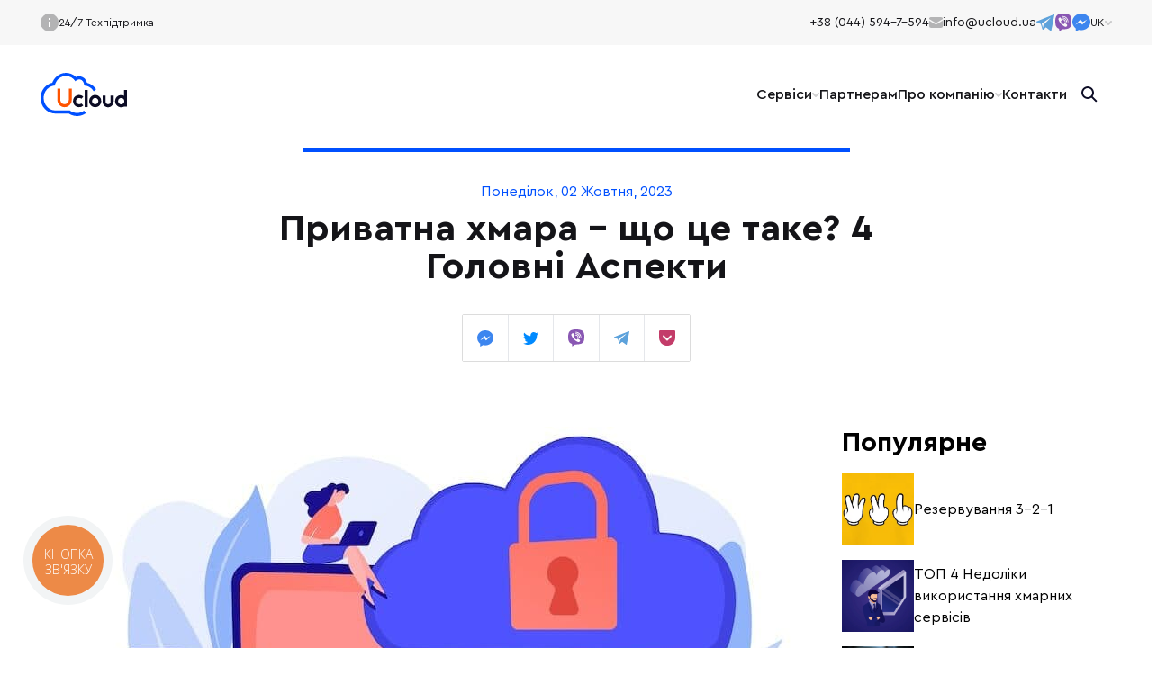

--- FILE ---
content_type: text/html; charset=UTF-8
request_url: https://ucloud.ua/pryvatna-hmara-shho-cze-take/
body_size: 26038
content:
<!doctype html>
<html lang="uk" prefix="og: https://ogp.me/ns#">
<head>
    <meta charset="UTF-8">
    <meta name="viewport" content="width=device-width, initial-scale=1">
    <link rel="profile" href="https://gmpg.org/xfn/11?v=2">
    <link rel="alternate" hreflang="uk" href="https://ucloud.ua/pryvatna-hmara-shho-cze-take/" />
<link rel="alternate" hreflang="x-default" href="https://ucloud.ua/pryvatna-hmara-shho-cze-take/" />

<!-- Пошукова оптимізація (SEO) з Rank Math PRO - https://rankmath.com/ -->
<title>Приватна Хмара UCloud - що це таке? 4 Головні Аспекти ☁</title>
<meta name="description" content="Дізнайтеся, що таке приватна хмара і як вона може забезпечити максимальний рівень безпеки та контролю для вашого бізнесу. Довірте свій бізнес надійному рішенню UCloud"/>
<meta name="robots" content="index, follow, max-snippet:-1, max-video-preview:-1, max-image-preview:large"/>
<link rel="canonical" href="https://ucloud.ua/pryvatna-hmara-shho-cze-take/" />
<meta property="og:locale" content="uk_UA" />
<meta property="og:type" content="article" />
<meta property="og:title" content="Приватна Хмара UCloud - що це таке? 4 Головні Аспекти ☁" />
<meta property="og:description" content="Дізнайтеся, що таке приватна хмара і як вона може забезпечити максимальний рівень безпеки та контролю для вашого бізнесу. Довірте свій бізнес надійному рішенню UCloud" />
<meta property="og:url" content="https://ucloud.ua/pryvatna-hmara-shho-cze-take/" />
<meta property="og:site_name" content="UCloud" />
<meta property="article:section" content="Новини Юклауд" />
<meta property="og:updated_time" content="2024-02-19T09:45:52+02:00" />
<meta property="og:image" content="https://ucloud.ua/wp-content/uploads/2024/02/shho-take-privatna-hmara.jpg" />
<meta property="og:image:secure_url" content="https://ucloud.ua/wp-content/uploads/2024/02/shho-take-privatna-hmara.jpg" />
<meta property="og:image:width" content="826" />
<meta property="og:image:height" content="520" />
<meta property="og:image:alt" content="Приватна хмара" />
<meta property="og:image:type" content="image/jpeg" />
<meta property="article:published_time" content="2023-10-02T09:44:00+03:00" />
<meta property="article:modified_time" content="2024-02-19T09:45:52+02:00" />
<meta name="twitter:card" content="summary_large_image" />
<meta name="twitter:title" content="Приватна Хмара UCloud - що це таке? 4 Головні Аспекти ☁" />
<meta name="twitter:description" content="Дізнайтеся, що таке приватна хмара і як вона може забезпечити максимальний рівень безпеки та контролю для вашого бізнесу. Довірте свій бізнес надійному рішенню UCloud" />
<meta name="twitter:image" content="https://ucloud.ua/wp-content/uploads/2024/02/shho-take-privatna-hmara.jpg" />
<meta name="twitter:label1" content="Написано" />
<meta name="twitter:data1" content="Tonya" />
<meta name="twitter:label2" content="Час для читання" />
<meta name="twitter:data2" content="5 хвилин" />
<script type="application/ld+json" class="rank-math-schema-pro">{"@context":"https://schema.org","@graph":[{"@type":["Person","Organization"],"@id":"https://ucloud.ua/#person","name":"UCloud"},{"@type":"WebSite","@id":"https://ucloud.ua/#website","url":"https://ucloud.ua","name":"UCloud","publisher":{"@id":"https://ucloud.ua/#person"},"inLanguage":"uk"},{"@type":"ImageObject","@id":"https://ucloud.ua/wp-content/uploads/2024/02/shho-take-privatna-hmara.jpg","url":"https://ucloud.ua/wp-content/uploads/2024/02/shho-take-privatna-hmara.jpg","width":"826","height":"520","caption":"\u041f\u0440\u0438\u0432\u0430\u0442\u043d\u0430 \u0445\u043c\u0430\u0440\u0430","inLanguage":"uk"},{"@type":"BreadcrumbList","@id":"https://ucloud.ua/pryvatna-hmara-shho-cze-take/#breadcrumb","itemListElement":[{"@type":"ListItem","position":"1","item":{"@id":"https://ucloud.ua","name":"\u0413\u043e\u043b\u043e\u0432\u043d\u0430"}},{"@type":"ListItem","position":"2","item":{"@id":"https://ucloud.ua/category/news/","name":"\u041d\u043e\u0432\u0438\u043d\u0438 \u042e\u043a\u043b\u0430\u0443\u0434"}},{"@type":"ListItem","position":"3","item":{"@id":"https://ucloud.ua/pryvatna-hmara-shho-cze-take/","name":"\u041f\u0440\u0438\u0432\u0430\u0442\u043d\u0430 \u0445\u043c\u0430\u0440\u0430 \u2013 \u0449\u043e \u0446\u0435 \u0442\u0430\u043a\u0435? 4 \u0413\u043e\u043b\u043e\u0432\u043d\u0456 \u0410\u0441\u043f\u0435\u043a\u0442\u0438"}}]},{"@type":"WebPage","@id":"https://ucloud.ua/pryvatna-hmara-shho-cze-take/#webpage","url":"https://ucloud.ua/pryvatna-hmara-shho-cze-take/","name":"\u041f\u0440\u0438\u0432\u0430\u0442\u043d\u0430 \u0425\u043c\u0430\u0440\u0430 UCloud - \u0449\u043e \u0446\u0435 \u0442\u0430\u043a\u0435? 4 \u0413\u043e\u043b\u043e\u0432\u043d\u0456 \u0410\u0441\u043f\u0435\u043a\u0442\u0438 \u2601","datePublished":"2023-10-02T09:44:00+03:00","dateModified":"2024-02-19T09:45:52+02:00","isPartOf":{"@id":"https://ucloud.ua/#website"},"primaryImageOfPage":{"@id":"https://ucloud.ua/wp-content/uploads/2024/02/shho-take-privatna-hmara.jpg"},"inLanguage":"uk","breadcrumb":{"@id":"https://ucloud.ua/pryvatna-hmara-shho-cze-take/#breadcrumb"}},{"@type":"Person","@id":"https://ucloud.ua/author/tonya/","name":"Tonya","url":"https://ucloud.ua/author/tonya/","image":{"@type":"ImageObject","@id":"https://secure.gravatar.com/avatar/b85cb09e62ce10ad77eca945a59d3d8696ca5693a260edc80aa4363f29581c13?s=96&amp;d=mm&amp;r=g","url":"https://secure.gravatar.com/avatar/b85cb09e62ce10ad77eca945a59d3d8696ca5693a260edc80aa4363f29581c13?s=96&amp;d=mm&amp;r=g","caption":"Tonya","inLanguage":"uk"}},{"@type":"BlogPosting","headline":"\u041f\u0440\u0438\u0432\u0430\u0442\u043d\u0430 \u0425\u043c\u0430\u0440\u0430 UCloud - \u0449\u043e \u0446\u0435 \u0442\u0430\u043a\u0435? 4 \u0413\u043e\u043b\u043e\u0432\u043d\u0456 \u0410\u0441\u043f\u0435\u043a\u0442\u0438 \u2601","keywords":"\u041f\u0440\u0438\u0432\u0430\u0442\u043d\u0430 \u0445\u043c\u0430\u0440\u0430","datePublished":"2023-10-02T09:44:00+03:00","dateModified":"2024-02-19T09:45:52+02:00","articleSection":"\u041d\u043e\u0432\u0438\u043d\u0438 \u042e\u043a\u043b\u0430\u0443\u0434","author":{"@id":"https://ucloud.ua/author/tonya/","name":"Tonya"},"publisher":{"@id":"https://ucloud.ua/#person"},"description":"\u0414\u0456\u0437\u043d\u0430\u0439\u0442\u0435\u0441\u044f, \u0449\u043e \u0442\u0430\u043a\u0435 \u043f\u0440\u0438\u0432\u0430\u0442\u043d\u0430 \u0445\u043c\u0430\u0440\u0430 \u0456 \u044f\u043a \u0432\u043e\u043d\u0430 \u043c\u043e\u0436\u0435 \u0437\u0430\u0431\u0435\u0437\u043f\u0435\u0447\u0438\u0442\u0438 \u043c\u0430\u043a\u0441\u0438\u043c\u0430\u043b\u044c\u043d\u0438\u0439 \u0440\u0456\u0432\u0435\u043d\u044c \u0431\u0435\u0437\u043f\u0435\u043a\u0438 \u0442\u0430 \u043a\u043e\u043d\u0442\u0440\u043e\u043b\u044e \u0434\u043b\u044f \u0432\u0430\u0448\u043e\u0433\u043e \u0431\u0456\u0437\u043d\u0435\u0441\u0443. \u0414\u043e\u0432\u0456\u0440\u0442\u0435 \u0441\u0432\u0456\u0439 \u0431\u0456\u0437\u043d\u0435\u0441 \u043d\u0430\u0434\u0456\u0439\u043d\u043e\u043c\u0443 \u0440\u0456\u0448\u0435\u043d\u043d\u044e UCloud","name":"\u041f\u0440\u0438\u0432\u0430\u0442\u043d\u0430 \u0425\u043c\u0430\u0440\u0430 UCloud - \u0449\u043e \u0446\u0435 \u0442\u0430\u043a\u0435? 4 \u0413\u043e\u043b\u043e\u0432\u043d\u0456 \u0410\u0441\u043f\u0435\u043a\u0442\u0438 \u2601","@id":"https://ucloud.ua/pryvatna-hmara-shho-cze-take/#richSnippet","isPartOf":{"@id":"https://ucloud.ua/pryvatna-hmara-shho-cze-take/#webpage"},"image":{"@id":"https://ucloud.ua/wp-content/uploads/2024/02/shho-take-privatna-hmara.jpg"},"inLanguage":"uk","mainEntityOfPage":{"@id":"https://ucloud.ua/pryvatna-hmara-shho-cze-take/#webpage"}}]}</script>
<!-- /Плагін Rank Math WordPress SEO -->

<link rel="alternate" type="application/rss+xml" title="UCloud &raquo; стрічка" href="https://ucloud.ua/feed/" />
<link rel="alternate" type="application/rss+xml" title="UCloud &raquo; Канал коментарів" href="https://ucloud.ua/comments/feed/" />
<link rel="alternate" type="application/rss+xml" title="UCloud &raquo; Приватна хмара – що це таке? 4 Головні Аспекти Канал коментарів" href="https://ucloud.ua/pryvatna-hmara-shho-cze-take/feed/" />
<link rel="alternate" title="oEmbed (JSON)" type="application/json+oembed" href="https://ucloud.ua/wp-json/oembed/1.0/embed?url=https%3A%2F%2Fucloud.ua%2Fpryvatna-hmara-shho-cze-take%2F" />
<link rel="alternate" title="oEmbed (XML)" type="text/xml+oembed" href="https://ucloud.ua/wp-json/oembed/1.0/embed?url=https%3A%2F%2Fucloud.ua%2Fpryvatna-hmara-shho-cze-take%2F&#038;format=xml" />
<style id='wp-img-auto-sizes-contain-inline-css'>
img:is([sizes=auto i],[sizes^="auto," i]){contain-intrinsic-size:3000px 1500px}
/*# sourceURL=wp-img-auto-sizes-contain-inline-css */
</style>
<style id='wp-emoji-styles-inline-css'>

	img.wp-smiley, img.emoji {
		display: inline !important;
		border: none !important;
		box-shadow: none !important;
		height: 1em !important;
		width: 1em !important;
		margin: 0 0.07em !important;
		vertical-align: -0.1em !important;
		background: none !important;
		padding: 0 !important;
	}
/*# sourceURL=wp-emoji-styles-inline-css */
</style>
<style id='classic-theme-styles-inline-css'>
/*! This file is auto-generated */
.wp-block-button__link{color:#fff;background-color:#32373c;border-radius:9999px;box-shadow:none;text-decoration:none;padding:calc(.667em + 2px) calc(1.333em + 2px);font-size:1.125em}.wp-block-file__button{background:#32373c;color:#fff;text-decoration:none}
/*# sourceURL=/wp-includes/css/classic-themes.min.css */
</style>
<link rel='stylesheet' id='ucloud-font-css-css' href='https://ucloud.ua/wp-content/themes/ucloudwp/assets/fonts.min.css?ver=1.0.0' media='all' />
<link rel='stylesheet' id='ucloud-main-css-css' href='https://ucloud.ua/wp-content/themes/ucloudwp/dist/output.css?ver=1.0.0' media='all' />
<script id="wpml-cookie-js-extra">
var wpml_cookies = {"wp-wpml_current_language":{"value":"uk","expires":1,"path":"/"}};
var wpml_cookies = {"wp-wpml_current_language":{"value":"uk","expires":1,"path":"/"}};
//# sourceURL=wpml-cookie-js-extra
</script>
<script src="https://ucloud.ua/wp-content/plugins/sitepress-multilingual-cms/res/js/cookies/language-cookie.js?ver=4.6.14" id="wpml-cookie-js" defer data-wp-strategy="defer"></script>
<link rel="https://api.w.org/" href="https://ucloud.ua/wp-json/" /><link rel="alternate" title="JSON" type="application/json" href="https://ucloud.ua/wp-json/wp/v2/posts/661" /><link rel="EditURI" type="application/rsd+xml" title="RSD" href="https://ucloud.ua/xmlrpc.php?rsd" />
<meta name="generator" content="WordPress 6.9" />
<link rel='shortlink' href='https://ucloud.ua/?p=661' />
<meta name="generator" content="WPML ver:4.6.14 stt:1,54;" />
<link rel="pingback" href="https://ucloud.ua/xmlrpc.php">
    <link rel="icon" type="image/svg+xml" href="https://ucloud.ua/wp-content/themes/ucloudwp/assets/favicons/favicon.svg?v=2" />
    <link rel="shortcut icon"  href="https://ucloud.ua/wp-content/themes/ucloudwp/assets/favicons/favicon.ico?v=2">
    <link rel="apple-touch-icon" sizes="180x180" href="https://ucloud.ua/wp-content/themes/ucloudwp/assets/favicons/apple-touch-icon.png?v=2">

    <link rel="icon" type="image/png" href="https://ucloud.ua/wp-content/themes/ucloudwp/assets/favicons/favicon-96x96.png?v=2" sizes="96x96" />
    <link rel="icon" type="image/png" sizes="32x32" href="https://ucloud.ua/wp-content/themes/ucloudwp/assets/favicons/favicon-32x32.png?v=2">
    <link rel="icon" type="image/png" sizes="16x16" href="https://ucloud.ua/wp-content/themes/ucloudwp/assets/favicons/favicon-16x16.png?v=2">
    <link rel="manifest" href="https://ucloud.ua/wp-content/themes/ucloudwp/assets/favicons/site.webmanifest?v=2">
    <link rel="mask-icon" href="https://ucloud.ua/wp-content/themes/ucloudwp/assets/favicons/safari-pinned-tab.svg?v=2" color="#5bbad5">
    <meta name="msapplication-TileColor" content="#da532c">
    <meta name="theme-color" content="#ffffff">
    <meta name="apple-mobile-web-app-title" content="UCloud" />
<style id='wp-block-heading-inline-css'>
h1:where(.wp-block-heading).has-background,h2:where(.wp-block-heading).has-background,h3:where(.wp-block-heading).has-background,h4:where(.wp-block-heading).has-background,h5:where(.wp-block-heading).has-background,h6:where(.wp-block-heading).has-background{padding:1.25em 2.375em}h1.has-text-align-left[style*=writing-mode]:where([style*=vertical-lr]),h1.has-text-align-right[style*=writing-mode]:where([style*=vertical-rl]),h2.has-text-align-left[style*=writing-mode]:where([style*=vertical-lr]),h2.has-text-align-right[style*=writing-mode]:where([style*=vertical-rl]),h3.has-text-align-left[style*=writing-mode]:where([style*=vertical-lr]),h3.has-text-align-right[style*=writing-mode]:where([style*=vertical-rl]),h4.has-text-align-left[style*=writing-mode]:where([style*=vertical-lr]),h4.has-text-align-right[style*=writing-mode]:where([style*=vertical-rl]),h5.has-text-align-left[style*=writing-mode]:where([style*=vertical-lr]),h5.has-text-align-right[style*=writing-mode]:where([style*=vertical-rl]),h6.has-text-align-left[style*=writing-mode]:where([style*=vertical-lr]),h6.has-text-align-right[style*=writing-mode]:where([style*=vertical-rl]){rotate:180deg}
/*# sourceURL=https://ucloud.ua/wp-includes/blocks/heading/style.min.css */
</style>
<style id='wp-block-list-inline-css'>
ol,ul{box-sizing:border-box}:root :where(.wp-block-list.has-background){padding:1.25em 2.375em}
/*# sourceURL=https://ucloud.ua/wp-includes/blocks/list/style.min.css */
</style>
<style id='wp-block-paragraph-inline-css'>
.is-small-text{font-size:.875em}.is-regular-text{font-size:1em}.is-large-text{font-size:2.25em}.is-larger-text{font-size:3em}.has-drop-cap:not(:focus):first-letter{float:left;font-size:8.4em;font-style:normal;font-weight:100;line-height:.68;margin:.05em .1em 0 0;text-transform:uppercase}body.rtl .has-drop-cap:not(:focus):first-letter{float:none;margin-left:.1em}p.has-drop-cap.has-background{overflow:hidden}:root :where(p.has-background){padding:1.25em 2.375em}:where(p.has-text-color:not(.has-link-color)) a{color:inherit}p.has-text-align-left[style*="writing-mode:vertical-lr"],p.has-text-align-right[style*="writing-mode:vertical-rl"]{rotate:180deg}
/*# sourceURL=https://ucloud.ua/wp-includes/blocks/paragraph/style.min.css */
</style>
<style id='global-styles-inline-css'>
:root{--wp--preset--aspect-ratio--square: 1;--wp--preset--aspect-ratio--4-3: 4/3;--wp--preset--aspect-ratio--3-4: 3/4;--wp--preset--aspect-ratio--3-2: 3/2;--wp--preset--aspect-ratio--2-3: 2/3;--wp--preset--aspect-ratio--16-9: 16/9;--wp--preset--aspect-ratio--9-16: 9/16;--wp--preset--color--black: #000000;--wp--preset--color--cyan-bluish-gray: #abb8c3;--wp--preset--color--white: #ffffff;--wp--preset--color--pale-pink: #f78da7;--wp--preset--color--vivid-red: #cf2e2e;--wp--preset--color--luminous-vivid-orange: #ff6900;--wp--preset--color--luminous-vivid-amber: #fcb900;--wp--preset--color--light-green-cyan: #7bdcb5;--wp--preset--color--vivid-green-cyan: #00d084;--wp--preset--color--pale-cyan-blue: #8ed1fc;--wp--preset--color--vivid-cyan-blue: #0693e3;--wp--preset--color--vivid-purple: #9b51e0;--wp--preset--gradient--vivid-cyan-blue-to-vivid-purple: linear-gradient(135deg,rgb(6,147,227) 0%,rgb(155,81,224) 100%);--wp--preset--gradient--light-green-cyan-to-vivid-green-cyan: linear-gradient(135deg,rgb(122,220,180) 0%,rgb(0,208,130) 100%);--wp--preset--gradient--luminous-vivid-amber-to-luminous-vivid-orange: linear-gradient(135deg,rgb(252,185,0) 0%,rgb(255,105,0) 100%);--wp--preset--gradient--luminous-vivid-orange-to-vivid-red: linear-gradient(135deg,rgb(255,105,0) 0%,rgb(207,46,46) 100%);--wp--preset--gradient--very-light-gray-to-cyan-bluish-gray: linear-gradient(135deg,rgb(238,238,238) 0%,rgb(169,184,195) 100%);--wp--preset--gradient--cool-to-warm-spectrum: linear-gradient(135deg,rgb(74,234,220) 0%,rgb(151,120,209) 20%,rgb(207,42,186) 40%,rgb(238,44,130) 60%,rgb(251,105,98) 80%,rgb(254,248,76) 100%);--wp--preset--gradient--blush-light-purple: linear-gradient(135deg,rgb(255,206,236) 0%,rgb(152,150,240) 100%);--wp--preset--gradient--blush-bordeaux: linear-gradient(135deg,rgb(254,205,165) 0%,rgb(254,45,45) 50%,rgb(107,0,62) 100%);--wp--preset--gradient--luminous-dusk: linear-gradient(135deg,rgb(255,203,112) 0%,rgb(199,81,192) 50%,rgb(65,88,208) 100%);--wp--preset--gradient--pale-ocean: linear-gradient(135deg,rgb(255,245,203) 0%,rgb(182,227,212) 50%,rgb(51,167,181) 100%);--wp--preset--gradient--electric-grass: linear-gradient(135deg,rgb(202,248,128) 0%,rgb(113,206,126) 100%);--wp--preset--gradient--midnight: linear-gradient(135deg,rgb(2,3,129) 0%,rgb(40,116,252) 100%);--wp--preset--font-size--small: 13px;--wp--preset--font-size--medium: 20px;--wp--preset--font-size--large: 36px;--wp--preset--font-size--x-large: 42px;--wp--preset--spacing--20: 0.44rem;--wp--preset--spacing--30: 0.67rem;--wp--preset--spacing--40: 1rem;--wp--preset--spacing--50: 1.5rem;--wp--preset--spacing--60: 2.25rem;--wp--preset--spacing--70: 3.38rem;--wp--preset--spacing--80: 5.06rem;--wp--preset--shadow--natural: 6px 6px 9px rgba(0, 0, 0, 0.2);--wp--preset--shadow--deep: 12px 12px 50px rgba(0, 0, 0, 0.4);--wp--preset--shadow--sharp: 6px 6px 0px rgba(0, 0, 0, 0.2);--wp--preset--shadow--outlined: 6px 6px 0px -3px rgb(255, 255, 255), 6px 6px rgb(0, 0, 0);--wp--preset--shadow--crisp: 6px 6px 0px rgb(0, 0, 0);}:where(.is-layout-flex){gap: 0.5em;}:where(.is-layout-grid){gap: 0.5em;}body .is-layout-flex{display: flex;}.is-layout-flex{flex-wrap: wrap;align-items: center;}.is-layout-flex > :is(*, div){margin: 0;}body .is-layout-grid{display: grid;}.is-layout-grid > :is(*, div){margin: 0;}:where(.wp-block-columns.is-layout-flex){gap: 2em;}:where(.wp-block-columns.is-layout-grid){gap: 2em;}:where(.wp-block-post-template.is-layout-flex){gap: 1.25em;}:where(.wp-block-post-template.is-layout-grid){gap: 1.25em;}.has-black-color{color: var(--wp--preset--color--black) !important;}.has-cyan-bluish-gray-color{color: var(--wp--preset--color--cyan-bluish-gray) !important;}.has-white-color{color: var(--wp--preset--color--white) !important;}.has-pale-pink-color{color: var(--wp--preset--color--pale-pink) !important;}.has-vivid-red-color{color: var(--wp--preset--color--vivid-red) !important;}.has-luminous-vivid-orange-color{color: var(--wp--preset--color--luminous-vivid-orange) !important;}.has-luminous-vivid-amber-color{color: var(--wp--preset--color--luminous-vivid-amber) !important;}.has-light-green-cyan-color{color: var(--wp--preset--color--light-green-cyan) !important;}.has-vivid-green-cyan-color{color: var(--wp--preset--color--vivid-green-cyan) !important;}.has-pale-cyan-blue-color{color: var(--wp--preset--color--pale-cyan-blue) !important;}.has-vivid-cyan-blue-color{color: var(--wp--preset--color--vivid-cyan-blue) !important;}.has-vivid-purple-color{color: var(--wp--preset--color--vivid-purple) !important;}.has-black-background-color{background-color: var(--wp--preset--color--black) !important;}.has-cyan-bluish-gray-background-color{background-color: var(--wp--preset--color--cyan-bluish-gray) !important;}.has-white-background-color{background-color: var(--wp--preset--color--white) !important;}.has-pale-pink-background-color{background-color: var(--wp--preset--color--pale-pink) !important;}.has-vivid-red-background-color{background-color: var(--wp--preset--color--vivid-red) !important;}.has-luminous-vivid-orange-background-color{background-color: var(--wp--preset--color--luminous-vivid-orange) !important;}.has-luminous-vivid-amber-background-color{background-color: var(--wp--preset--color--luminous-vivid-amber) !important;}.has-light-green-cyan-background-color{background-color: var(--wp--preset--color--light-green-cyan) !important;}.has-vivid-green-cyan-background-color{background-color: var(--wp--preset--color--vivid-green-cyan) !important;}.has-pale-cyan-blue-background-color{background-color: var(--wp--preset--color--pale-cyan-blue) !important;}.has-vivid-cyan-blue-background-color{background-color: var(--wp--preset--color--vivid-cyan-blue) !important;}.has-vivid-purple-background-color{background-color: var(--wp--preset--color--vivid-purple) !important;}.has-black-border-color{border-color: var(--wp--preset--color--black) !important;}.has-cyan-bluish-gray-border-color{border-color: var(--wp--preset--color--cyan-bluish-gray) !important;}.has-white-border-color{border-color: var(--wp--preset--color--white) !important;}.has-pale-pink-border-color{border-color: var(--wp--preset--color--pale-pink) !important;}.has-vivid-red-border-color{border-color: var(--wp--preset--color--vivid-red) !important;}.has-luminous-vivid-orange-border-color{border-color: var(--wp--preset--color--luminous-vivid-orange) !important;}.has-luminous-vivid-amber-border-color{border-color: var(--wp--preset--color--luminous-vivid-amber) !important;}.has-light-green-cyan-border-color{border-color: var(--wp--preset--color--light-green-cyan) !important;}.has-vivid-green-cyan-border-color{border-color: var(--wp--preset--color--vivid-green-cyan) !important;}.has-pale-cyan-blue-border-color{border-color: var(--wp--preset--color--pale-cyan-blue) !important;}.has-vivid-cyan-blue-border-color{border-color: var(--wp--preset--color--vivid-cyan-blue) !important;}.has-vivid-purple-border-color{border-color: var(--wp--preset--color--vivid-purple) !important;}.has-vivid-cyan-blue-to-vivid-purple-gradient-background{background: var(--wp--preset--gradient--vivid-cyan-blue-to-vivid-purple) !important;}.has-light-green-cyan-to-vivid-green-cyan-gradient-background{background: var(--wp--preset--gradient--light-green-cyan-to-vivid-green-cyan) !important;}.has-luminous-vivid-amber-to-luminous-vivid-orange-gradient-background{background: var(--wp--preset--gradient--luminous-vivid-amber-to-luminous-vivid-orange) !important;}.has-luminous-vivid-orange-to-vivid-red-gradient-background{background: var(--wp--preset--gradient--luminous-vivid-orange-to-vivid-red) !important;}.has-very-light-gray-to-cyan-bluish-gray-gradient-background{background: var(--wp--preset--gradient--very-light-gray-to-cyan-bluish-gray) !important;}.has-cool-to-warm-spectrum-gradient-background{background: var(--wp--preset--gradient--cool-to-warm-spectrum) !important;}.has-blush-light-purple-gradient-background{background: var(--wp--preset--gradient--blush-light-purple) !important;}.has-blush-bordeaux-gradient-background{background: var(--wp--preset--gradient--blush-bordeaux) !important;}.has-luminous-dusk-gradient-background{background: var(--wp--preset--gradient--luminous-dusk) !important;}.has-pale-ocean-gradient-background{background: var(--wp--preset--gradient--pale-ocean) !important;}.has-electric-grass-gradient-background{background: var(--wp--preset--gradient--electric-grass) !important;}.has-midnight-gradient-background{background: var(--wp--preset--gradient--midnight) !important;}.has-small-font-size{font-size: var(--wp--preset--font-size--small) !important;}.has-medium-font-size{font-size: var(--wp--preset--font-size--medium) !important;}.has-large-font-size{font-size: var(--wp--preset--font-size--large) !important;}.has-x-large-font-size{font-size: var(--wp--preset--font-size--x-large) !important;}
/*# sourceURL=global-styles-inline-css */
</style>
</head>

<body class="wp-singular post-template-default single single-post postid-661 single-format-standard wp-theme-ucloudwp no-sidebar">

<!-- Google Tag Manager (noscript) -->
<noscript><iframe src="https://www.googletagmanager.com/ns.html?id=GTM-53VR5W3"
                  height="0" width="0" style="display:none;visibility:hidden"></iframe></noscript>
<!-- End Google Tag Manager (noscript) -->

<header class="w-full">

    <div class="flex mb-5 sm:hidden items-center justify-between gap-2 w-full border-b border-b-u-black-600/20 px-1 py-2.5">
        <button aria-label="Mobile menu button" id="mobMenuButton" class="p-4">
            <svg width="24" height="12" viewBox="0 0 24 12" fill="none" xmlns="http://www.w3.org/2000/svg">
                <path fill-rule="evenodd" clip-rule="evenodd" d="M0 2V0H24V2H0ZM0 7V5H12V7H0ZM0 10V12H24V10H0Z"
                      fill="#141418"/>
            </svg>
        </button>


                    <a href="https://ucloud.ua/">
                <img width="96" height="48" src="https://ucloud.ua/wp-content/uploads/2024/02/logo.svg" alt="Logo Ucloud">
            </a>
        
        <button aria-label="Search" class="searchBtn p-4">
            <svg width="18" height="18" viewBox="0 0 18 18" fill="none" xmlns="http://www.w3.org/2000/svg">
                <path d="M7 13C10.3137 13 13 10.3137 13 7C13 3.68629 10.3137 1 7 1C3.68629 1 1 3.68629 1 7C1 10.3137 3.68629 13 7 13Z"
                      stroke="#0C0C25" stroke-width="2" stroke-linecap="round" stroke-linejoin="round"/>
                <path d="M12 12L16.2825 16.2024" stroke="#0C0C25" stroke-width="2" stroke-linecap="round"
                      stroke-linejoin="round"/>
            </svg>
        </button>
    </div>

    <div class="hidden sm:flex py-[15px] bg-[#F7F7F7] mb-[30px]">
        <div class="u-section w-full flex items-center justify-between gap-5">
                            <div class="flex items-center gap-2">
                                            <div class="w-5 h-5">
                            <img class="w-full h-full object-contain object-center"
                                 src="https://ucloud.ua/wp-content/uploads/2024/02/info.png"
                                 alt="">
                        </div>
                    
                    
                        <p class="text-u-black-600 text-xs">24/7 Техпідтримка</p>
                                    </div>
                                        <div class="flex items-center justify-between gap-7 lg:gap-[10rem]">
                    <div class="flex items-center gap-7 lg:gap-14 justify-between">
                                                    <a href="tel:+38 (044) 594-7-594"
                               class="block text-xs md:text-sm text-u-black-600">+38 (044) 594-7-594</a>
                        
                        
                            <div class="flex items-center gap-2">

                                <svg width="15" height="12" viewBox="0 0 15 12" fill="none"
                                     xmlns="http://www.w3.org/2000/svg">
                                    <path opacity="0.297596" fill-rule="evenodd" clip-rule="evenodd"
                                          d="M12.6364 0H2.36364C0.703613 0 0 0.671573 0 1.5V2.145L7.5 6.645L15 2.145V1.5C15 0.671573 14 0 12.6364 0ZM0 9.5C0 10.3284 0 12 2.36364 12H12.6364C15 12 15 10.3284 15 9.5V3.855L7.5 8.355L0 3.855V9.5Z"
                                          fill="#141418"/>
                                </svg>

                                <a href="mailto:info@ucloud.ua"
                                   class="block text-xs md:text-sm text-u-black-600">info@ucloud.ua</a>
                            </div>
                        
                        
                            <div class="flex items-center gap-4">
                                                                    <a aria-label=""
                                       target=""
                                       href="https://t.me/U_Cloud_bot">
                                        <div class="w-5 h-5">
                                            <img class="w-full h-full object-contain object-center"
                                                 src="https://ucloud.ua/wp-content/uploads/2024/02/tg.svg"
                                                 alt="">
                                        </div>
                                    </a>
                                                                    <a aria-label=""
                                       target=""
                                       href="viber://chat?number=+380635661097">
                                        <div class="w-5 h-5">
                                            <img class="w-full h-full object-contain object-center"
                                                 src="https://ucloud.ua/wp-content/uploads/2024/02/viber.svg"
                                                 alt="">
                                        </div>
                                    </a>
                                                                    <a aria-label=""
                                       target=""
                                       href="https://m.me/ucloud.ua">
                                        <div class="w-5 h-5">
                                            <img class="w-full h-full object-contain object-center"
                                                 src="https://ucloud.ua/wp-content/uploads/2024/02/fb_messenger.svg"
                                                 alt="">
                                        </div>
                                    </a>
                                                            </div>
                        
                    </div>

                    <div class="flex items-center">
                        <div class="group relative">
                            <div class="flex items-center gap-2 cursor-pointer">
                                <p class="text-xs text-u-black-600 uppercase">uk</p>
                                <svg class="group-hover:rotate-180 transition" width="8" height="5" viewBox="0 0 8 5"
                                     fill="none" xmlns="http://www.w3.org/2000/svg">
                                    <path class="text-u-black-600/20 group-hover:text-u-black-600" fill-rule="evenodd"
                                          clip-rule="evenodd"
                                          d="M3.97001 4.99988C3.67101 5.00888 3.44801 4.89288 3.26001 4.70288L0.289012 1.70288C-0.098988 1.31188 -0.095988 0.677885 0.296012 0.288885C0.689012 -0.0981153 1.32301 -0.0971153 1.71001 0.296885L3.97701 2.58588L6.29601 0.288885C6.68901 -0.0981153 7.32301 -0.0971153 7.71001 0.296885C8.09901 0.687885 8.09601 1.32188 7.70301 1.71088L4.67401 4.71088C4.48601 4.89588 4.23301 4.99988 3.97001 4.99988Z"
                                          fill="currentColor"/>
                                </svg>
                            </div>

                            <div class="absolute opacity-0 group-hover:opacity-100 transition left-[50%] translate-x-[-50%] bg-white shadow-ucloud-300 group-hover:border-t-u-blue-500 border-t-2 border-transparent">
                                <ul class="">
                                                                            <li>
                                            <a class="block px-[14px] py-[6px] text-xs text-u-black-600 hover:text-u-blue-500 transition uppercase"
                                               href="https://ucloud.ua/pryvatna-hmara-shho-cze-take/">uk</a>
                                        </li>
                                                                    </ul>
                            </div>
                        </div>
                    </div>
                </div>
            
        </div>
    </div>

    <div class="u-section w-full hidden sm:flex items-center justify-between gap-5">
                    <a class="block" href="https://ucloud.ua/">
                <img width="96" height="48" src="https://ucloud.ua/wp-content/uploads/2024/02/logo.svg" alt="Logo Ucloud">
            </a>
        
        <div class="flex items-center justify-between gap-7 lg:gap-[10rem]">
            <div class="flex items-center gap-7 lg:gap-14 justify-between">


                                    
                        <div class="group relative">
                            <div class="flex items-center gap-2 cursor-pointer">
                                <a href="https://ucloud.ua/services/"
                                   class="block text-base text-u-black-600 hover:text-u-blue-500 transition font-medium">Сервіси</a>
                                <svg class="group-hover:rotate-180 transition" width="8" height="5" viewBox="0 0 8 5"
                                     fill="none" xmlns="http://www.w3.org/2000/svg">
                                    <path class="text-u-black-600/20 group-hover:text-u-black-600" fill-rule="evenodd"
                                          clip-rule="evenodd"
                                          d="M3.97001 4.99988C3.67101 5.00888 3.44801 4.89288 3.26001 4.70288L0.289012 1.70288C-0.098988 1.31188 -0.095988 0.677885 0.296012 0.288885C0.689012 -0.0981153 1.32301 -0.0971153 1.71001 0.296885L3.97701 2.58588L6.29601 0.288885C6.68901 -0.0981153 7.32301 -0.0971153 7.71001 0.296885C8.09901 0.687885 8.09601 1.32188 7.70301 1.71088L4.67401 4.71088C4.48601 4.89588 4.23301 4.99988 3.97001 4.99988Z"
                                          fill="currentColor"/>
                                </svg>
                            </div>

                            <div class="fixed lg:absolute z-20 max-w-[480px] w-full lg:w-[480px] invisible group-hover:visible border-t-2 border-t-transparent group-hover:border-t-u-blue-500 opacity-0 group-hover:opacity-100 transition left-[50%] translate-x-[-50%] bg-white shadow-ucloud-300">

                                <ul class="p-10 grid gap-8 grid-cols-2">
                                    
                                        <li class="space-y-[14px]">
                                            <a class="text-sm block uppercase font-medium hover:text-u-blue-500 transition"
                                               href="https://ucloud.ua/hmara-ucloud/">Хмара UCloud</a>
                                                                                            <ul class="space-y-3">
                                                                                                            <li>
                                                            <a class="text-sm text-u-black-600/70 hover:text-u-blue-500 transition"
                                                               href="https://ucloud.ua/service/hmarnij-czod/">Хмарний сервер (ЦОД)</a>
                                                        </li>
                                                                                                            <li>
                                                            <a class="text-sm text-u-black-600/70 hover:text-u-blue-500 transition"
                                                               href="https://ucloud.ua/service/virtualna-privatna-hmara/">Приватна Хмара</a>
                                                        </li>
                                                                                                            <li>
                                                            <a class="text-sm text-u-black-600/70 hover:text-u-blue-500 transition"
                                                               href="https://ucloud.ua/service/publichna-hmara/">Публічна хмара</a>
                                                        </li>
                                                                                                            <li>
                                                            <a class="text-sm text-u-black-600/70 hover:text-u-blue-500 transition"
                                                               href="https://ucloud.ua/service/gibrydna-hmara/">Гібридна хмара</a>
                                                        </li>
                                                                                                            <li>
                                                            <a class="text-sm text-u-black-600/70 hover:text-u-blue-500 transition"
                                                               href="https://ucloud.ua/service/azurestack-hci/">AzureStack HCI</a>
                                                        </li>
                                                                                                            <li>
                                                            <a class="text-sm text-u-black-600/70 hover:text-u-blue-500 transition"
                                                               href="https://ucloud.ua/service/rezervnyj-czod/">Резервний ЦОД</a>
                                                        </li>
                                                                                                            <li>
                                                            <a class="text-sm text-u-black-600/70 hover:text-u-blue-500 transition"
                                                               href="https://ucloud.ua/service/hmara-na-bazi-vmware/">Хмара на базі VMware</a>
                                                        </li>
                                                                                                            <li>
                                                            <a class="text-sm text-u-black-600/70 hover:text-u-blue-500 transition"
                                                               href="https://ucloud.ua/service/gpu/">Хмарна інфраструктура з GPU</a>
                                                        </li>
                                                                                                    </ul>
                                            
                                        </li>
                                    
                                        <li class="space-y-[14px]">
                                            <a class="text-sm block uppercase font-medium hover:text-u-blue-500 transition"
                                               href="https://ucloud.ua/poslugi-ucloud/">Послуги UCloud</a>
                                                                                            <ul class="space-y-3">
                                                                                                            <li>
                                                            <a class="text-sm text-u-black-600/70 hover:text-u-blue-500 transition"
                                                               href="https://ucloud.ua/service/veeam/">Бекап у хмарі (BaaS) за допомогою сервісу Veeam</a>
                                                        </li>
                                                                                                            <li>
                                                            <a class="text-sm text-u-black-600/70 hover:text-u-blue-500 transition"
                                                               href="https://ucloud.ua/service/draas-disaster-recovery/">DRaaS — Disaster Recovery</a>
                                                        </li>
                                                                                                            <li>
                                                            <a class="text-sm text-u-black-600/70 hover:text-u-blue-500 transition"
                                                               href="https://ucloud.ua/service/global_cloud_connect/">Global Cloud Connect</a>
                                                        </li>
                                                                                                            <li>
                                                            <a class="text-sm text-u-black-600/70 hover:text-u-blue-500 transition"
                                                               href="https://ucloud.ua/service/colocation/">COLOCATION</a>
                                                        </li>
                                                                                                            <li>
                                                            <a class="text-sm text-u-black-600/70 hover:text-u-blue-500 transition"
                                                               href="https://ucloud.ua/service/data-resilience-delivered-as-a-service/">Veeam: Data Resilience delivered as-a-Service</a>
                                                        </li>
                                                                                                            <li>
                                                            <a class="text-sm text-u-black-600/70 hover:text-u-blue-500 transition"
                                                               href="https://ucloud.ua/service/destination-data-portability-for-small-businesses/">Veeam: Destination Data Portability for Small Businesses</a>
                                                        </li>
                                                                                                            <li>
                                                            <a class="text-sm text-u-black-600/70 hover:text-u-blue-500 transition"
                                                               href="https://ucloud.ua/service/veeam-powered-data-protection/">Veeam: Veeam-powered data protection</a>
                                                        </li>
                                                                                                            <li>
                                                            <a class="text-sm text-u-black-600/70 hover:text-u-blue-500 transition"
                                                               href="https://ucloud.ua/service/microsoft-365-backup-and-recovery/">Veeam: Microsoft 365 Backup and Recovery</a>
                                                        </li>
                                                                                                    </ul>
                                            
                                        </li>
                                    
                                        <li class="space-y-[14px]">
                                            <a class="text-sm block uppercase font-medium hover:text-u-blue-500 transition"
                                               href="https://ucloud.ua/rishennya-microsoft/">РІШЕННЯ MICROSOFT</a>
                                                                                            <ul class="space-y-3">
                                                                                                            <li>
                                                            <a class="text-sm text-u-black-600/70 hover:text-u-blue-500 transition"
                                                               href="https://ucloud.ua/service/azure-express-route/">Azure Express Route</a>
                                                        </li>
                                                                                                            <li>
                                                            <a class="text-sm text-u-black-600/70 hover:text-u-blue-500 transition"
                                                               href="https://ucloud.ua/service/microsoft-azure/">Microsoft Azure</a>
                                                        </li>
                                                                                                            <li>
                                                            <a class="text-sm text-u-black-600/70 hover:text-u-blue-500 transition"
                                                               href="https://ucloud.ua/service/microsoft-365/">Microsoft 365</a>
                                                        </li>
                                                                                                            <li>
                                                            <a class="text-sm text-u-black-600/70 hover:text-u-blue-500 transition"
                                                               href="https://ucloud.ua/service/microsoft-365-backup/">Microsoft 365 BACKUP від UCLOUD</a>
                                                        </li>
                                                                                                    </ul>
                                            
                                        </li>
                                    
                                        <li class="space-y-[14px]">
                                            <a class="text-sm block uppercase font-medium hover:text-u-blue-500 transition"
                                               href="https://ucloud.ua/gotovi-rishennya/">ГОТОВІ РІШЕННЯ</a>
                                                                                            <ul class="space-y-3">
                                                                                                            <li>
                                                            <a class="text-sm text-u-black-600/70 hover:text-u-blue-500 transition"
                                                               href="https://ucloud.ua/service/cisco-zahyst-v-hmari-ucloud-za-programoyu-msla/">Cisco захист в хмарі UCloud за програмою MSLA</a>
                                                        </li>
                                                                                                            <li>
                                                            <a class="text-sm text-u-black-600/70 hover:text-u-blue-500 transition"
                                                               href="https://ucloud.ua/service/antivirus-eset/">Антивірус ESET</a>
                                                        </li>
                                                                                                            <li>
                                                            <a class="text-sm text-u-black-600/70 hover:text-u-blue-500 transition"
                                                               href="https://ucloud.ua/service/syselegance/">Віддалений робочий стіл SysElegance</a>
                                                        </li>
                                                                                                    </ul>
                                            
                                        </li>
                                    
                                </ul>

                            </div>
                        </div>

                                                                                <a href="https://ucloud.ua/partners/"
                           class="block text-base text-u-black-600 hover:text-u-blue-500 transition font-medium">Партнерам</a>
                                                        
                        <div class="group relative">
                            <div class="flex items-center gap-2 cursor-pointer">
                                <a href="https://ucloud.ua/about-us/"
                                   class="block text-base text-u-black-600 hover:text-u-blue-500 transition font-medium">Про компанію</a>
                                <svg class="group-hover:rotate-180 transition" width="8" height="5" viewBox="0 0 8 5"
                                     fill="none" xmlns="http://www.w3.org/2000/svg">
                                    <path class="text-u-black-600/20 group-hover:text-u-black-600" fill-rule="evenodd"
                                          clip-rule="evenodd"
                                          d="M3.97001 4.99988C3.67101 5.00888 3.44801 4.89288 3.26001 4.70288L0.289012 1.70288C-0.098988 1.31188 -0.095988 0.677885 0.296012 0.288885C0.689012 -0.0981153 1.32301 -0.0971153 1.71001 0.296885L3.97701 2.58588L6.29601 0.288885C6.68901 -0.0981153 7.32301 -0.0971153 7.71001 0.296885C8.09901 0.687885 8.09601 1.32188 7.70301 1.71088L4.67401 4.71088C4.48601 4.89588 4.23301 4.99988 3.97001 4.99988Z"
                                          fill="currentColor"/>
                                </svg>
                            </div>

                            <div class="fixed lg:absolute z-20 max-w-[480px] w-full lg:w-[480px] invisible group-hover:visible border-t-2 border-t-transparent group-hover:border-t-u-blue-500 opacity-0 group-hover:opacity-100 transition left-[50%] translate-x-[-50%] bg-white shadow-ucloud-300">

                                <ul class="p-10 grid gap-8 grid-cols-2">
                                    
                                        <li class="space-y-[14px]">
                                            <a class="text-sm block uppercase font-medium hover:text-u-blue-500 transition"
                                               href="https://ucloud.ua/blog/">Блог</a>
                                            
                                        </li>
                                    
                                        <li class="space-y-[14px]">
                                            <a class="text-sm block uppercase font-medium hover:text-u-blue-500 transition"
                                               href="https://ucloud.ua/certificates/">Сертифікати</a>
                                            
                                        </li>
                                    
                                        <li class="space-y-[14px]">
                                            <a class="text-sm block uppercase font-medium hover:text-u-blue-500 transition"
                                               href="https://ucloud.ua/kanaly/">Канали зв’язку</a>
                                            
                                        </li>
                                    
                                        <li class="space-y-[14px]">
                                            <a class="text-sm block uppercase font-medium hover:text-u-blue-500 transition"
                                               href="https://ucloud.ua/faq/">Часті запитання</a>
                                            
                                        </li>
                                    
                                </ul>

                            </div>
                        </div>

                                                                                <a href="https://ucloud.ua/contacts/"
                           class="block text-base text-u-black-600 hover:text-u-blue-500 transition font-medium">Контакти</a>
                                                </div>

            <button aria-label="Search" class="searchBtn p-4">
                <svg width="18" height="18" viewBox="0 0 18 18" fill="none" xmlns="http://www.w3.org/2000/svg">
                    <path d="M7 13C10.3137 13 13 10.3137 13 7C13 3.68629 10.3137 1 7 1C3.68629 1 1 3.68629 1 7C1 10.3137 3.68629 13 7 13Z"
                          stroke="#0C0C25" stroke-width="2" stroke-linecap="round" stroke-linejoin="round"/>
                    <path d="M12 12L16.2825 16.2024" stroke="#0C0C25" stroke-width="2" stroke-linecap="round"
                          stroke-linejoin="round"/>
                </svg>
            </button>
        </div>
    </div>

    <div id="mobMenuContainer"
         class="-translate-x-full sm:hidden fixed inset-0 bg-[#F7F7F7] w-full h-mobile-menu top-[71px] z-20 [&.active]:translate-x-0 transition">
        <div class="h-full overflow-y-auto">
            <ul>
                                    <li class="border-b border-u-black-600/10">
                        <div class="flex justify-between peer group [&.active]:bg-white [&.active]:border-b border-u-black-600/10 transition">

                            <a class="p-5 block font-medium text-base text-u-black-400 hover:text-u-blue-500 transition w-full"
                               href="https://ucloud.ua/services/">Сервіси</a>

                                                            <button class="p-5 hover:text-u-blue-500 text-[#141418]/50 group-[.active]:text-u-blue-500 mob-toggle-btn"
                                        aria-label="toggle menu">
                                    <svg class="transition w-3 h-2 group-[.active]:rotate-180"
                                         viewBox="0 0 8 5" fill="none" xmlns="http://www.w3.org/2000/svg">
                                        <path fill-rule="evenodd" clip-rule="evenodd"
                                              d="M3.97001 4.99988C3.67101 5.00888 3.44801 4.89288 3.26001 4.70288L0.289012 1.70288C-0.098988 1.31188 -0.095988 0.677885 0.296012 0.288885C0.689012 -0.0981153 1.32301 -0.0971153 1.71001 0.296885L3.97701 2.58588L6.29601 0.288885C6.68901 -0.0981153 7.32301 -0.0971153 7.71001 0.296885C8.09901 0.687885 8.09601 1.32188 7.70301 1.71088L4.67401 4.71088C4.48601 4.89588 4.23301 4.99988 3.97001 4.99988"
                                              fill="currentColor"/>
                                    </svg>
                                </button>
                            
                        </div>

                                                    <div class="grid grid-rows-[0fr] peer-[.active]:grid-rows-[1fr] peer-[.active]:bg-white transition-all">
                                <ul class="overflow-hidden">
                                                                            <li>
                                            <a class="py-3 px-5 block font-medium text-sm text-u-black-400 hover:text-u-blue-500 transition w-full"
                                               href="https://ucloud.ua/hmara-ucloud/">Хмара UCloud</a>
                                        </li>

                                                                                    <li>
                                                <a class="py-3 px-5 block font-medium text-sm text-u-black-400 hover:text-u-blue-500 transition w-full"
                                                   href="https://ucloud.ua/service/hmarnij-czod/">Хмарний сервер (ЦОД)</a>
                                            </li>
                                                                                    <li>
                                                <a class="py-3 px-5 block font-medium text-sm text-u-black-400 hover:text-u-blue-500 transition w-full"
                                                   href="https://ucloud.ua/service/virtualna-privatna-hmara/">Приватна Хмара</a>
                                            </li>
                                                                                    <li>
                                                <a class="py-3 px-5 block font-medium text-sm text-u-black-400 hover:text-u-blue-500 transition w-full"
                                                   href="https://ucloud.ua/service/publichna-hmara/">Публічна хмара</a>
                                            </li>
                                                                                    <li>
                                                <a class="py-3 px-5 block font-medium text-sm text-u-black-400 hover:text-u-blue-500 transition w-full"
                                                   href="https://ucloud.ua/service/gibrydna-hmara/">Гібридна хмара</a>
                                            </li>
                                                                                    <li>
                                                <a class="py-3 px-5 block font-medium text-sm text-u-black-400 hover:text-u-blue-500 transition w-full"
                                                   href="https://ucloud.ua/service/azurestack-hci/">AzureStack HCI</a>
                                            </li>
                                                                                    <li>
                                                <a class="py-3 px-5 block font-medium text-sm text-u-black-400 hover:text-u-blue-500 transition w-full"
                                                   href="https://ucloud.ua/service/rezervnyj-czod/">Резервний ЦОД</a>
                                            </li>
                                                                                    <li>
                                                <a class="py-3 px-5 block font-medium text-sm text-u-black-400 hover:text-u-blue-500 transition w-full"
                                                   href="https://ucloud.ua/service/hmara-na-bazi-vmware/">Хмара на базі VMware</a>
                                            </li>
                                                                                    <li>
                                                <a class="py-3 px-5 block font-medium text-sm text-u-black-400 hover:text-u-blue-500 transition w-full"
                                                   href="https://ucloud.ua/service/gpu/">Хмарна інфраструктура з GPU</a>
                                            </li>
                                                                                                                    <li>
                                            <a class="py-3 px-5 block font-medium text-sm text-u-black-400 hover:text-u-blue-500 transition w-full"
                                               href="https://ucloud.ua/poslugi-ucloud/">Послуги UCloud</a>
                                        </li>

                                                                                    <li>
                                                <a class="py-3 px-5 block font-medium text-sm text-u-black-400 hover:text-u-blue-500 transition w-full"
                                                   href="https://ucloud.ua/service/veeam/">Бекап у хмарі (BaaS) за допомогою сервісу Veeam</a>
                                            </li>
                                                                                    <li>
                                                <a class="py-3 px-5 block font-medium text-sm text-u-black-400 hover:text-u-blue-500 transition w-full"
                                                   href="https://ucloud.ua/service/draas-disaster-recovery/">DRaaS — Disaster Recovery</a>
                                            </li>
                                                                                    <li>
                                                <a class="py-3 px-5 block font-medium text-sm text-u-black-400 hover:text-u-blue-500 transition w-full"
                                                   href="https://ucloud.ua/service/global_cloud_connect/">Global Cloud Connect</a>
                                            </li>
                                                                                    <li>
                                                <a class="py-3 px-5 block font-medium text-sm text-u-black-400 hover:text-u-blue-500 transition w-full"
                                                   href="https://ucloud.ua/service/colocation/">COLOCATION</a>
                                            </li>
                                                                                    <li>
                                                <a class="py-3 px-5 block font-medium text-sm text-u-black-400 hover:text-u-blue-500 transition w-full"
                                                   href="https://ucloud.ua/service/data-resilience-delivered-as-a-service/">Veeam: Data Resilience delivered as-a-Service</a>
                                            </li>
                                                                                    <li>
                                                <a class="py-3 px-5 block font-medium text-sm text-u-black-400 hover:text-u-blue-500 transition w-full"
                                                   href="https://ucloud.ua/service/destination-data-portability-for-small-businesses/">Veeam: Destination Data Portability for Small Businesses</a>
                                            </li>
                                                                                    <li>
                                                <a class="py-3 px-5 block font-medium text-sm text-u-black-400 hover:text-u-blue-500 transition w-full"
                                                   href="https://ucloud.ua/service/veeam-powered-data-protection/">Veeam: Veeam-powered data protection</a>
                                            </li>
                                                                                    <li>
                                                <a class="py-3 px-5 block font-medium text-sm text-u-black-400 hover:text-u-blue-500 transition w-full"
                                                   href="https://ucloud.ua/service/microsoft-365-backup-and-recovery/">Veeam: Microsoft 365 Backup and Recovery</a>
                                            </li>
                                                                                                                    <li>
                                            <a class="py-3 px-5 block font-medium text-sm text-u-black-400 hover:text-u-blue-500 transition w-full"
                                               href="https://ucloud.ua/rishennya-microsoft/">РІШЕННЯ MICROSOFT</a>
                                        </li>

                                                                                    <li>
                                                <a class="py-3 px-5 block font-medium text-sm text-u-black-400 hover:text-u-blue-500 transition w-full"
                                                   href="https://ucloud.ua/service/azure-express-route/">Azure Express Route</a>
                                            </li>
                                                                                    <li>
                                                <a class="py-3 px-5 block font-medium text-sm text-u-black-400 hover:text-u-blue-500 transition w-full"
                                                   href="https://ucloud.ua/service/microsoft-azure/">Microsoft Azure</a>
                                            </li>
                                                                                    <li>
                                                <a class="py-3 px-5 block font-medium text-sm text-u-black-400 hover:text-u-blue-500 transition w-full"
                                                   href="https://ucloud.ua/service/microsoft-365/">Microsoft 365</a>
                                            </li>
                                                                                    <li>
                                                <a class="py-3 px-5 block font-medium text-sm text-u-black-400 hover:text-u-blue-500 transition w-full"
                                                   href="https://ucloud.ua/service/microsoft-365-backup/">Microsoft 365 BACKUP від UCLOUD</a>
                                            </li>
                                                                                                                    <li>
                                            <a class="py-3 px-5 block font-medium text-sm text-u-black-400 hover:text-u-blue-500 transition w-full"
                                               href="https://ucloud.ua/gotovi-rishennya/">ГОТОВІ РІШЕННЯ</a>
                                        </li>

                                                                                    <li>
                                                <a class="py-3 px-5 block font-medium text-sm text-u-black-400 hover:text-u-blue-500 transition w-full"
                                                   href="https://ucloud.ua/service/cisco-zahyst-v-hmari-ucloud-za-programoyu-msla/">Cisco захист в хмарі UCloud за програмою MSLA</a>
                                            </li>
                                                                                    <li>
                                                <a class="py-3 px-5 block font-medium text-sm text-u-black-400 hover:text-u-blue-500 transition w-full"
                                                   href="https://ucloud.ua/service/antivirus-eset/">Антивірус ESET</a>
                                            </li>
                                                                                    <li>
                                                <a class="py-3 px-5 block font-medium text-sm text-u-black-400 hover:text-u-blue-500 transition w-full"
                                                   href="https://ucloud.ua/service/syselegance/">Віддалений робочий стіл SysElegance</a>
                                            </li>
                                                                                                            </ul>
                            </div>
                                            </li>
                                    <li class="border-b border-u-black-600/10">
                        <div class="flex justify-between peer group [&.active]:bg-white [&.active]:border-b border-u-black-600/10 transition">

                            <a class="p-5 block font-medium text-base text-u-black-400 hover:text-u-blue-500 transition w-full"
                               href="https://ucloud.ua/partners/">Партнерам</a>

                            
                        </div>

                                            </li>
                                    <li class="border-b border-u-black-600/10">
                        <div class="flex justify-between peer group [&.active]:bg-white [&.active]:border-b border-u-black-600/10 transition">

                            <a class="p-5 block font-medium text-base text-u-black-400 hover:text-u-blue-500 transition w-full"
                               href="https://ucloud.ua/about-us/">Про компанію</a>

                                                            <button class="p-5 hover:text-u-blue-500 text-[#141418]/50 group-[.active]:text-u-blue-500 mob-toggle-btn"
                                        aria-label="toggle menu">
                                    <svg class="transition w-3 h-2 group-[.active]:rotate-180"
                                         viewBox="0 0 8 5" fill="none" xmlns="http://www.w3.org/2000/svg">
                                        <path fill-rule="evenodd" clip-rule="evenodd"
                                              d="M3.97001 4.99988C3.67101 5.00888 3.44801 4.89288 3.26001 4.70288L0.289012 1.70288C-0.098988 1.31188 -0.095988 0.677885 0.296012 0.288885C0.689012 -0.0981153 1.32301 -0.0971153 1.71001 0.296885L3.97701 2.58588L6.29601 0.288885C6.68901 -0.0981153 7.32301 -0.0971153 7.71001 0.296885C8.09901 0.687885 8.09601 1.32188 7.70301 1.71088L4.67401 4.71088C4.48601 4.89588 4.23301 4.99988 3.97001 4.99988"
                                              fill="currentColor"/>
                                    </svg>
                                </button>
                            
                        </div>

                                                    <div class="grid grid-rows-[0fr] peer-[.active]:grid-rows-[1fr] peer-[.active]:bg-white transition-all">
                                <ul class="overflow-hidden">
                                                                            <li>
                                            <a class="py-3 px-5 block font-medium text-sm text-u-black-400 hover:text-u-blue-500 transition w-full"
                                               href="https://ucloud.ua/blog/">Блог</a>
                                        </li>

                                                                                                                    <li>
                                            <a class="py-3 px-5 block font-medium text-sm text-u-black-400 hover:text-u-blue-500 transition w-full"
                                               href="https://ucloud.ua/certificates/">Сертифікати</a>
                                        </li>

                                                                                                                    <li>
                                            <a class="py-3 px-5 block font-medium text-sm text-u-black-400 hover:text-u-blue-500 transition w-full"
                                               href="https://ucloud.ua/kanaly/">Канали зв’язку</a>
                                        </li>

                                                                                                                    <li>
                                            <a class="py-3 px-5 block font-medium text-sm text-u-black-400 hover:text-u-blue-500 transition w-full"
                                               href="https://ucloud.ua/faq/">Часті запитання</a>
                                        </li>

                                                                                                            </ul>
                            </div>
                                            </li>
                                    <li class="border-b border-u-black-600/10">
                        <div class="flex justify-between peer group [&.active]:bg-white [&.active]:border-b border-u-black-600/10 transition">

                            <a class="p-5 block font-medium text-base text-u-black-400 hover:text-u-blue-500 transition w-full"
                               href="https://ucloud.ua/contacts/">Контакти</a>

                            
                        </div>

                                            </li>
                            </ul>

            <div class="flex items-center flex-wrap justify-center bg-white rounded-xl mx-auto max-w-max mt-5">
                                    <a class="py-1 px-2 block uppercase   font-bold "
                       href="https://ucloud.ua/pryvatna-hmara-shho-cze-take/">uk</a>
                            </div>
        </div>
    </div>
</header>



    <main class="space-y-10 py-[35px]">

        <section class="u-section !max-w-[780px] mx-auto space-y-8">
            <div class="w-[80%] bg-u-blue-500 h-[4px] mx-auto"></div>


            <div class="space-y-2">
                <p class="text-u-blue-500 text-center">Понеділок, 02 Жовтня, 2023</p>

                <h1 class="font-bold text-3xl sm:text-u-5xl text-u-black-600 text-center">Приватна хмара – що це таке? 4 Головні Аспекти</h1>
            </div>

            <div class="flex justify-center">
                
<ul class="flex  border rounded-sm border-u-black-600/[15%] w-max h-max items-stretch">
    <li>
        <a href="https://www.facebook.com/dialog/send?app_id=194163594432607&link=https://ucloud.ua/pryvatna-hmara-shho-cze-take/&redirect_uri=https://ucloud.ua/pryvatna-hmara-shho-cze-take/"
           target="_blank"
           class="flex p-4 justify-center items-center bg-white hover:bg-white/80 transition h-full border-r ">
            <svg width="18" height="18" viewBox="0 0 18 18" fill="none" xmlns="http://www.w3.org/2000/svg">
                <path fill-rule="evenodd" clip-rule="evenodd"
                      d="M9.89432 11.2221L7.60263 8.7777L3.13011 11.2221L8.04979 6.0003L10.3974 8.4447L14.8131 6.0003L9.89432 11.2221ZM9 0C4.02916 0 0 3.7314 0 8.3331C0 10.9557 1.30832 13.2957 3.35368 14.823V18L6.41842 16.3179C7.236 16.5447 8.10189 16.6671 9 16.6671C13.9699 16.6671 18 12.9357 18 8.3331C18 3.7314 13.9699 0 9 0Z"
                      fill="#3D86EF"/>
            </svg>
        </a>
    </li>
    <li>
        <a target="_blank" href="https://twitter.com/intent/tweet?text=Приватна хмара – що це таке? 4 Головні Аспекти&url=https://ucloud.ua/pryvatna-hmara-shho-cze-take/"
           class="flex p-4 justify-center items-center bg-white hover:bg-white/80 transition h-full border-r">
            <svg width="17" height="14" viewBox="0 0 17 14" fill="none" xmlns="http://www.w3.org/2000/svg">
                <path fill-rule="evenodd" clip-rule="evenodd"
                      d="M17 1.657C16.375 1.938 15.702 2.128 14.997 2.214C15.717 1.776 16.27 1.084 16.53 0.258C15.856 0.663 15.11 0.957 14.315 1.116C13.679 0.428 12.772 0 11.77 0C9.518 0 7.863 2.129 8.372 4.34C5.474 4.192 2.903 2.785 1.183 0.646C0.27 2.235 0.709 4.313 2.263 5.365C1.691 5.346 1.153 5.188 0.683 4.923C0.645 6.56 1.803 8.092 3.48 8.433C2.989 8.568 2.452 8.599 1.905 8.494C2.349 9.898 3.637 10.92 5.164 10.948C3.697 12.112 1.85 12.633 0 12.412C1.543 13.415 3.376 14 5.346 14C11.822 14 15.48 8.457 15.259 3.486C15.941 2.988 16.532 2.366 17 1.657Z"
                      fill="#008AFF"/>
            </svg>
        </a>
    </li>
    <li>
        <a target="_blank" href="viber://forward?text=Приватна хмара – що це таке? 4 Головні Аспекти https://ucloud.ua/pryvatna-hmara-shho-cze-take/"
           class="flex p-4 justify-center items-center bg-white hover:bg-white/80 transition h-full border-r">
            <svg width="18" height="19" viewBox="0 0 18 19" fill="none" xmlns="http://www.w3.org/2000/svg">
                <path fill-rule="evenodd" clip-rule="evenodd"
                      d="M14.1677 9.34893C13.9347 9.34893 13.7452 9.15703 13.7452 8.91953C13.7452 5.94413 11.3654 3.52353 8.43993 3.52353C8.20688 3.52353 8.0174 3.33163 8.0174 3.09413C8.0174 2.85663 8.20688 2.66473 8.43993 2.66473C11.8315 2.66473 14.5902 5.47103 14.5902 8.91953C14.5902 9.15703 14.4017 9.34893 14.1677 9.34893ZM12.489 13.6078C12.0826 14.0087 11.6013 14.2471 11.0243 14.0125C10.581 13.8329 10.1461 13.6268 9.71982 13.4083C8.38025 12.7243 7.20551 11.8085 6.19182 10.6913C4.99056 9.36698 4.05172 7.87358 3.4994 6.14838C3.35541 5.69618 3.43119 5.29338 3.78077 4.98463C4.10193 4.69963 4.44298 4.43173 4.80393 4.20278C5.06446 4.03653 5.37993 4.05363 5.61677 4.26833C6.27709 4.86683 6.81709 5.56698 7.16667 6.39728C7.28604 6.67848 7.25951 6.97583 6.98856 7.19338C6.85593 7.30073 6.73088 7.41758 6.60014 7.52683C6.24109 7.82798 6.18614 8.03888 6.32919 8.48538C6.65604 9.50188 7.35709 10.2049 8.20403 10.772C8.48919 10.963 8.82361 11.0874 9.14667 11.2119C9.4214 11.3173 9.65161 11.2005 9.82782 10.9725C9.92067 10.8528 10.0097 10.7321 10.1045 10.6143C10.3754 10.2799 10.8491 10.1707 11.2025 10.4101C11.8211 10.8319 12.4312 11.2708 13.0186 11.7372C13.1673 11.8541 13.2194 12.0973 13.28 12.2151C13.2061 12.881 12.8471 13.2525 12.489 13.6078ZM11.4658 8.91953C11.4658 9.15703 11.2764 9.34893 11.0433 9.34893C10.8102 9.34893 10.6208 9.15703 10.6208 8.91953C10.6208 7.69688 9.64309 6.70128 8.43993 6.70128C8.20688 6.70128 8.0174 6.50938 8.0174 6.27188C8.0174 6.03438 8.20688 5.84248 8.43993 5.84248C10.1082 5.84248 11.4658 7.22283 11.4658 8.91953ZM8.43993 5.11193C8.20688 5.11193 8.0174 4.92003 8.0174 4.68253C8.0174 4.44598 8.20688 4.25408 8.43993 4.25408C10.9694 4.25408 13.028 6.34693 13.028 8.91953C13.028 9.15703 12.8386 9.34893 12.6055 9.34893C12.3725 9.34893 12.183 9.15703 12.183 8.91953C12.183 6.82003 10.5042 5.11193 8.43993 5.11193ZM17.5678 4.40798C17.3509 3.57198 17.0165 2.78823 16.4585 2.12418C15.6769 1.19413 14.5893 0.822681 13.4875 0.505381C12.452 0.207081 11.39 0.080731 10.3129 0.037981C8.09035 -0.052269 5.89151 -0.039919 3.75519 0.746681C1.96088 1.40788 0.873301 2.68373 0.429933 4.52863C-0.0731199 6.61388 -0.0920673 8.73333 0.154248 10.8575C0.281196 11.9529 0.579617 12.9922 1.18404 13.9251C1.86141 14.971 2.81446 15.6303 3.97025 16.0075C4.16067 16.0692 4.31888 16.1386 4.31888 16.3751C4.31983 16.9147 4.43919 18.2599 4.43919 19C4.51593 18.9268 7.56361 16.6554 7.84309 16.6668C9.86098 16.7437 11.8486 16.5499 13.8115 16.0445C15.5243 15.6037 16.7455 14.6157 17.3793 12.9257C17.7099 12.0412 17.817 11.1121 17.8994 10.1726C18.0709 8.22983 18.0605 6.30608 17.5678 4.40798Z"
                      fill="#8957B3"/>
            </svg>
        </a>
    </li>
    <li>
        <a target="_blank" href="https://t.me/share/url?url=https://ucloud.ua/pryvatna-hmara-shho-cze-take/&text=Приватна хмара – що це таке? 4 Головні Аспекти"
           class="flex p-4 justify-center items-center bg-white hover:bg-white/80 transition h-full border-r">
            <svg width="17" height="15" viewBox="0 0 17 15" fill="none" xmlns="http://www.w3.org/2000/svg">
                <path fill-rule="evenodd" clip-rule="evenodd"
                      d="M4.21742 8.67407L0.300271 7.19245C-0.0975867 7.04135 -0.101043 6.47214 0.295681 6.31708L16.3718 0.0321859C16.7125 -0.10139 17.0642 0.201194 16.99 0.563905L14.105 14.6273C14.037 14.9594 13.6529 15.1099 13.3817 14.9102L9.44351 12.0126C9.20432 11.8366 8.87831 11.8461 8.64944 12.0351L6.46595 13.839C6.21248 14.049 5.8306 13.932 5.73359 13.6155L4.21742 8.67407ZM13.1448 3.10701L5.48924 7.88536C5.19582 8.0689 5.05767 8.42799 5.15247 8.76417L5.9802 11.7116C6.03897 11.9205 6.33811 11.8991 6.36662 11.6833L6.58184 10.0669C6.62241 9.7626 6.76566 9.48224 6.98774 9.27275L13.3058 3.32099C13.4239 3.20992 13.2824 3.02139 13.1448 3.10701Z"
                      fill="#5DA2DB"/>
            </svg>
        </a>
    </li>
    <li>
        <a target="_blank" href="https://getpocket.com/save?url=https://ucloud.ua/pryvatna-hmara-shho-cze-take/&title=Приватна хмара – що це таке? 4 Головні Аспекти" class="flex p-4 justify-center items-center bg-white hover:bg-white/80 transition h-full">
            <svg width="18" height="17" viewBox="0 0 18 17" fill="none" xmlns="http://www.w3.org/2000/svg">
                <path fill-rule="evenodd" clip-rule="evenodd"
                      d="M16.875 0H1.125C0.505 0 0 0.545 0 1.214V7.893C0 12.915 3.785 17 8.437 17H9.563C14.215 17 18 12.915 18 7.893V1.214C18 0.545 17.496 0 16.875 0Z"
                      fill="#C33C69"/>
                <path fill-rule="evenodd" clip-rule="evenodd"
                      d="M9.00025 11.5001C8.74425 11.5001 8.48825 11.4021 8.29325 11.2071L4.29325 7.2071C3.90225 6.8161 3.90225 6.1851 4.29325 5.7931C4.68425 5.4021 5.31625 5.4021 5.70725 5.7931L9.00025 9.0861L12.2933 5.7931C12.6842 5.4021 13.3162 5.4021 13.7072 5.7931C14.0982 6.1851 14.0982 6.8161 13.7072 7.2071L9.70725 11.2071C9.51225 11.4021 9.25625 11.5001 9.00025 11.5001Z"
                      fill="#FAF9F8"/>
            </svg>
        </a>
    </li>
</ul>            </div>

            
<ul class="gap-[14px] flex items-center justify-center uppercase flex-wrap">
    </ul>
        </section>

        <section class="flex relative flex-col xl:flex-row gap-10 u-section w-full">
            <div class="space-y-10 w-full">

                <div class="w-full flex justify-center items-center">
                    <img width="826" height="520" src="https://ucloud.ua/wp-content/uploads/2024/02/shho-take-privatna-hmara.jpg" class="attachment-post-thumbnail size-post-thumbnail wp-post-image" alt="Приватна хмара" decoding="async" fetchpriority="high" srcset="https://ucloud.ua/wp-content/uploads/2024/02/shho-take-privatna-hmara.jpg 826w, https://ucloud.ua/wp-content/uploads/2024/02/shho-take-privatna-hmara-300x189.jpg 300w, https://ucloud.ua/wp-content/uploads/2024/02/shho-take-privatna-hmara-768x483.jpg 768w" sizes="(max-width: 826px) 100vw, 826px" />                </div>


                <div class="xl:flex xl:gap-10 w-full">
                    <div class="hidden xl:block">
                        <div class="sticky top-5">
                            
<ul class="flex flex-col border rounded-sm border-u-black-600/[15%] w-max h-max items-stretch">
    <li>
        <a href="https://www.facebook.com/dialog/send?app_id=194163594432607&link=https://ucloud.ua/pryvatna-hmara-shho-cze-take/&redirect_uri=https://ucloud.ua/pryvatna-hmara-shho-cze-take/"
           target="_blank"
           class="flex p-4 justify-center items-center bg-white hover:bg-white/80 transition h-full border-b ">
            <svg width="18" height="18" viewBox="0 0 18 18" fill="none" xmlns="http://www.w3.org/2000/svg">
                <path fill-rule="evenodd" clip-rule="evenodd"
                      d="M9.89432 11.2221L7.60263 8.7777L3.13011 11.2221L8.04979 6.0003L10.3974 8.4447L14.8131 6.0003L9.89432 11.2221ZM9 0C4.02916 0 0 3.7314 0 8.3331C0 10.9557 1.30832 13.2957 3.35368 14.823V18L6.41842 16.3179C7.236 16.5447 8.10189 16.6671 9 16.6671C13.9699 16.6671 18 12.9357 18 8.3331C18 3.7314 13.9699 0 9 0Z"
                      fill="#3D86EF"/>
            </svg>
        </a>
    </li>
    <li>
        <a target="_blank" href="https://twitter.com/intent/tweet?text=Приватна хмара – що це таке? 4 Головні Аспекти&url=https://ucloud.ua/pryvatna-hmara-shho-cze-take/"
           class="flex p-4 justify-center items-center bg-white hover:bg-white/80 transition h-full border-b">
            <svg width="17" height="14" viewBox="0 0 17 14" fill="none" xmlns="http://www.w3.org/2000/svg">
                <path fill-rule="evenodd" clip-rule="evenodd"
                      d="M17 1.657C16.375 1.938 15.702 2.128 14.997 2.214C15.717 1.776 16.27 1.084 16.53 0.258C15.856 0.663 15.11 0.957 14.315 1.116C13.679 0.428 12.772 0 11.77 0C9.518 0 7.863 2.129 8.372 4.34C5.474 4.192 2.903 2.785 1.183 0.646C0.27 2.235 0.709 4.313 2.263 5.365C1.691 5.346 1.153 5.188 0.683 4.923C0.645 6.56 1.803 8.092 3.48 8.433C2.989 8.568 2.452 8.599 1.905 8.494C2.349 9.898 3.637 10.92 5.164 10.948C3.697 12.112 1.85 12.633 0 12.412C1.543 13.415 3.376 14 5.346 14C11.822 14 15.48 8.457 15.259 3.486C15.941 2.988 16.532 2.366 17 1.657Z"
                      fill="#008AFF"/>
            </svg>
        </a>
    </li>
    <li>
        <a target="_blank" href="viber://forward?text=Приватна хмара – що це таке? 4 Головні Аспекти https://ucloud.ua/pryvatna-hmara-shho-cze-take/"
           class="flex p-4 justify-center items-center bg-white hover:bg-white/80 transition h-full border-b">
            <svg width="18" height="19" viewBox="0 0 18 19" fill="none" xmlns="http://www.w3.org/2000/svg">
                <path fill-rule="evenodd" clip-rule="evenodd"
                      d="M14.1677 9.34893C13.9347 9.34893 13.7452 9.15703 13.7452 8.91953C13.7452 5.94413 11.3654 3.52353 8.43993 3.52353C8.20688 3.52353 8.0174 3.33163 8.0174 3.09413C8.0174 2.85663 8.20688 2.66473 8.43993 2.66473C11.8315 2.66473 14.5902 5.47103 14.5902 8.91953C14.5902 9.15703 14.4017 9.34893 14.1677 9.34893ZM12.489 13.6078C12.0826 14.0087 11.6013 14.2471 11.0243 14.0125C10.581 13.8329 10.1461 13.6268 9.71982 13.4083C8.38025 12.7243 7.20551 11.8085 6.19182 10.6913C4.99056 9.36698 4.05172 7.87358 3.4994 6.14838C3.35541 5.69618 3.43119 5.29338 3.78077 4.98463C4.10193 4.69963 4.44298 4.43173 4.80393 4.20278C5.06446 4.03653 5.37993 4.05363 5.61677 4.26833C6.27709 4.86683 6.81709 5.56698 7.16667 6.39728C7.28604 6.67848 7.25951 6.97583 6.98856 7.19338C6.85593 7.30073 6.73088 7.41758 6.60014 7.52683C6.24109 7.82798 6.18614 8.03888 6.32919 8.48538C6.65604 9.50188 7.35709 10.2049 8.20403 10.772C8.48919 10.963 8.82361 11.0874 9.14667 11.2119C9.4214 11.3173 9.65161 11.2005 9.82782 10.9725C9.92067 10.8528 10.0097 10.7321 10.1045 10.6143C10.3754 10.2799 10.8491 10.1707 11.2025 10.4101C11.8211 10.8319 12.4312 11.2708 13.0186 11.7372C13.1673 11.8541 13.2194 12.0973 13.28 12.2151C13.2061 12.881 12.8471 13.2525 12.489 13.6078ZM11.4658 8.91953C11.4658 9.15703 11.2764 9.34893 11.0433 9.34893C10.8102 9.34893 10.6208 9.15703 10.6208 8.91953C10.6208 7.69688 9.64309 6.70128 8.43993 6.70128C8.20688 6.70128 8.0174 6.50938 8.0174 6.27188C8.0174 6.03438 8.20688 5.84248 8.43993 5.84248C10.1082 5.84248 11.4658 7.22283 11.4658 8.91953ZM8.43993 5.11193C8.20688 5.11193 8.0174 4.92003 8.0174 4.68253C8.0174 4.44598 8.20688 4.25408 8.43993 4.25408C10.9694 4.25408 13.028 6.34693 13.028 8.91953C13.028 9.15703 12.8386 9.34893 12.6055 9.34893C12.3725 9.34893 12.183 9.15703 12.183 8.91953C12.183 6.82003 10.5042 5.11193 8.43993 5.11193ZM17.5678 4.40798C17.3509 3.57198 17.0165 2.78823 16.4585 2.12418C15.6769 1.19413 14.5893 0.822681 13.4875 0.505381C12.452 0.207081 11.39 0.080731 10.3129 0.037981C8.09035 -0.052269 5.89151 -0.039919 3.75519 0.746681C1.96088 1.40788 0.873301 2.68373 0.429933 4.52863C-0.0731199 6.61388 -0.0920673 8.73333 0.154248 10.8575C0.281196 11.9529 0.579617 12.9922 1.18404 13.9251C1.86141 14.971 2.81446 15.6303 3.97025 16.0075C4.16067 16.0692 4.31888 16.1386 4.31888 16.3751C4.31983 16.9147 4.43919 18.2599 4.43919 19C4.51593 18.9268 7.56361 16.6554 7.84309 16.6668C9.86098 16.7437 11.8486 16.5499 13.8115 16.0445C15.5243 15.6037 16.7455 14.6157 17.3793 12.9257C17.7099 12.0412 17.817 11.1121 17.8994 10.1726C18.0709 8.22983 18.0605 6.30608 17.5678 4.40798Z"
                      fill="#8957B3"/>
            </svg>
        </a>
    </li>
    <li>
        <a target="_blank" href="https://t.me/share/url?url=https://ucloud.ua/pryvatna-hmara-shho-cze-take/&text=Приватна хмара – що це таке? 4 Головні Аспекти"
           class="flex p-4 justify-center items-center bg-white hover:bg-white/80 transition h-full border-b">
            <svg width="17" height="15" viewBox="0 0 17 15" fill="none" xmlns="http://www.w3.org/2000/svg">
                <path fill-rule="evenodd" clip-rule="evenodd"
                      d="M4.21742 8.67407L0.300271 7.19245C-0.0975867 7.04135 -0.101043 6.47214 0.295681 6.31708L16.3718 0.0321859C16.7125 -0.10139 17.0642 0.201194 16.99 0.563905L14.105 14.6273C14.037 14.9594 13.6529 15.1099 13.3817 14.9102L9.44351 12.0126C9.20432 11.8366 8.87831 11.8461 8.64944 12.0351L6.46595 13.839C6.21248 14.049 5.8306 13.932 5.73359 13.6155L4.21742 8.67407ZM13.1448 3.10701L5.48924 7.88536C5.19582 8.0689 5.05767 8.42799 5.15247 8.76417L5.9802 11.7116C6.03897 11.9205 6.33811 11.8991 6.36662 11.6833L6.58184 10.0669C6.62241 9.7626 6.76566 9.48224 6.98774 9.27275L13.3058 3.32099C13.4239 3.20992 13.2824 3.02139 13.1448 3.10701Z"
                      fill="#5DA2DB"/>
            </svg>
        </a>
    </li>
    <li>
        <a target="_blank" href="https://getpocket.com/save?url=https://ucloud.ua/pryvatna-hmara-shho-cze-take/&title=Приватна хмара – що це таке? 4 Головні Аспекти" class="flex p-4 justify-center items-center bg-white hover:bg-white/80 transition h-full">
            <svg width="18" height="17" viewBox="0 0 18 17" fill="none" xmlns="http://www.w3.org/2000/svg">
                <path fill-rule="evenodd" clip-rule="evenodd"
                      d="M16.875 0H1.125C0.505 0 0 0.545 0 1.214V7.893C0 12.915 3.785 17 8.437 17H9.563C14.215 17 18 12.915 18 7.893V1.214C18 0.545 17.496 0 16.875 0Z"
                      fill="#C33C69"/>
                <path fill-rule="evenodd" clip-rule="evenodd"
                      d="M9.00025 11.5001C8.74425 11.5001 8.48825 11.4021 8.29325 11.2071L4.29325 7.2071C3.90225 6.8161 3.90225 6.1851 4.29325 5.7931C4.68425 5.4021 5.31625 5.4021 5.70725 5.7931L9.00025 9.0861L12.2933 5.7931C12.6842 5.4021 13.3162 5.4021 13.7072 5.7931C14.0982 6.1851 14.0982 6.8161 13.7072 7.2071L9.70725 11.2071C9.51225 11.4021 9.25625 11.5001 9.00025 11.5001Z"
                      fill="#FAF9F8"/>
            </svg>
        </a>
    </li>
</ul>                        </div>
                    </div>

                    <div class="space-y-10 w-full">
                        <div class="prose sm:prose-lg prose-img:m-0 !max-w-full w-full u-link">
                            
<p><a href="https://ucloud.ua/service/virtualna-privatna-hmara/">Приватна хмара</a>&nbsp;– це програмно-апаратний комплекс, який розгортається виключно для використання однією організацією. Саме вона контролює всі внутрішні процеси та частіш за все доступ до фізичного обладнання.&nbsp;<a href="https://ucloud.ua/service/virtualna-privatna-hmara/">Приватна хмара</a>&nbsp;може бути розгорнута на базі власного обладнання або орендованого в надійному&nbsp;<a href="https://ucloud.ua/service/hmarnij-czod/">дата-центрі</a>. В будь-якому випадку всі ресурси&nbsp;<a href="https://ucloud.ua/service/virtualna-privatna-hmara/">хмари</a>&nbsp;налаштовані для виконання завдань тільки однієї компанії.</p>



<h2 class="wp-block-heading"><strong>Приватна хмара – нюанси розгортання</strong></h2>



<p><a href="https://ucloud.ua/service/virtualna-privatna-hmara/">Приватна хмара</a>&nbsp;будується виключно під потреби певного замовника. Дуже важливо заздалегідь з’ясувати наступні питання:</p>



<ul class="wp-block-list">
<li>кількість ресурсів, які потрібні для звичайного повсякденного завантаження компанії;</li>



<li>чи зможе коректно працювати ПЗ та сервіси замовника при використанні&nbsp;<a href="https://ucloud.ua/service/virtualna-privatna-hmara/">приватної хмари</a>;</li>



<li>можливість передбачення майбутнього навантаження та інші індивідуальні особливості робочого процесу організації.</li>
</ul>



<p>Обов’язковим є складання дорожньої карти, завдяки якій можливо повністю контролювати процес імплементації чи переходу на&nbsp;<a href="https://ucloud.ua/service/virtualna-privatna-hmara/">приватну хмару</a>.&nbsp;</p>



<p>Слід зазначити, що безпосереднє розгортання&nbsp;<a href="https://ucloud.ua/service/virtualna-privatna-hmara/">приватної хмари</a>&nbsp;може бути як за використанням концепції best practices, так і з індивідуально побудованою&nbsp;<a href="https://ucloud.ua/hmarna-infrastruktura-ucloud/">хмарною архітектурою</a>. Існує дві можливі моделі надання&nbsp;<a href="https://ucloud.ua/">хмарним провайдером</a>&nbsp;подібної послуги:</p>



<ul class="wp-block-list">
<li>Повна передача управління&nbsp;<a href="https://ucloud.ua/hmarna-infrastruktura-ucloud/">IT-інфраструктурою</a>&nbsp;замовнику. У цьому випадку він отримує у своє володіння на підставі оренди такі компоненти як IP-адреси,&nbsp;<a href="https://ucloud.ua/service/hmarnij-czod/">хмарні сервери</a>,&nbsp;<a href="https://ucloud.ua/shho-take-hmarne-shovyshhe/">хмарне сховище</a>необхідного об’єму, ліцензії на ПЗ. Таким чином, клієнт може самостійно налаштовувати&nbsp;<a href="https://ucloud.ua/shho-take-hmarni-servisy/">хмарні сервіси</a>&nbsp;та слідкувати за їх оновленням, керувати системою на рівні віртуалізації. Також замовник адмініструє операційні системи та керує на свій розсуд&nbsp;<a href="https://ucloud.ua/service/virtualna-privatna-hmara/">віртуальними машинами</a>. У цьому випадку&nbsp;<a href="https://ucloud.ua/">провайдеру</a>&nbsp;залишається слідкувати за працездатністю компонентів&nbsp;<a href="https://ucloud.ua/hmarna-infrastruktura-ucloud/">інфраструктури</a>, тобто при необхідності замінювати їх. Якщо замовник потребує збільшення ресурсів, то за придбання і додавання нових елементів також відповідає&nbsp;<a href="https://ucloud.ua/">хмарний провайдер</a>.</li>



<li>Замовник керує лише операційними системами&nbsp;<a href="https://ucloud.ua/service/virtualna-privatna-hmara/">віртуальних машин</a>. У цій моделі клієнт отримує усю необхідну для роботи&nbsp;<a href="https://ucloud.ua/hmarna-infrastruktura-ucloud/">інфраструктуру</a>, але взаємодія відбувається виключно з кінцевими&nbsp;<a href="https://ucloud.ua/shho-take-hmarni-servisy/">хмарними сервісами</a>. Провайдер залишає за собою сегмент оновлення та налаштування служб хмари, а також управління системою віртуалізації. Таким чином, деяка кількість рутинної роботи залишається у провайдера. Також він забезпечує цілодобову підтримку та миттєву доступність до ресурсів.</li>
</ul>



<h3 class="wp-block-heading"><strong>ГОЛОВНІ ВІДМІННОСТІ ПРИВАТНОЇ ХМАРИ ВІД ПУБЛІЧНОЇ</strong></h3>



<p>Порівнюючи&nbsp;<a href="https://ucloud.ua/service/virtualna-privatna-hmara/">приватну</a>&nbsp;та&nbsp;<a href="https://ucloud.ua/publichna-hmara/">публічну хмари</a>, першу можна порівняти з приватним будинком, до якого ніхто інший не має доступу. Він завжди закритий на ключ, який є тільки у володаря. Сам будинок може бути орендованим чи власним. Інакше кажучи,&nbsp;<a href="https://ucloud.ua/service/virtualna-privatna-hmara/">приватною хмарою</a>&nbsp;користується тільки одна компанія без сусідів. Управління залишається безпосередньо у власника або ж передається за бажанням провайдеру.</p>



<p><a href="https://ucloud.ua/publichna-hmara/">Публічна хмара</a>&nbsp;– це орендована кімната в гуртожитку, де кожен має сусідів. У межах кімнати чи публічного простору орендар може робити тільки те, що дозволено існуючими правилами та володарем. Саме тому послуга&nbsp;<a href="https://ucloud.ua/publichna-hmara/">публічної хмари</a>&nbsp;надається за підпискою. Клієнт обирає тарифний план та необхідну кількість ресурсів, які йому на цей момент потрібні.</p>



<h2 class="wp-block-heading"><strong>В яких випадках налаштовують приватну хмару?</strong></h2>



<p>Треба відмітити, що існують випадки, коли розгортання&nbsp;<a href="https://ucloud.ua/service/virtualna-privatna-hmara/">приватної хмари</a>&nbsp;є максимально доцільним та економічно виправданим. Розглянемо їх детальніше:</p>



<ul class="wp-block-list">
<li><strong>Максимальна безпека</strong>. Якщо підприємство потребує налаштування високого рівня безпеки та конфіденційності,&nbsp;<a href="https://ucloud.ua/service/virtualna-privatna-hmara/">приватна хмара</a>є кращим вибором. У такому випадку відбувається самостійне керування політикою безпеки. Також ніхто з сторонніх осіб не має доступу до гіпервізора.</li>



<li><strong>Індивідуальне налаштування обладнання</strong>. За допомогою&nbsp;<a href="https://ucloud.ua/service/virtualna-privatna-hmara/">приватної хмари</a>&nbsp;є можливість створювати проекти з використанням обраного компанією обладнання, яке не передбачається стандартними рішенням провайдерів.</li>



<li><strong>Необхідність швидкої взаємодії</strong>.&nbsp;<a href="https://ucloud.ua/service/virtualna-privatna-hmara/">Приватна хмара</a>&nbsp;стане у нагоді тим клієнтам, які потребують швидкості обміну даними. Наприклад, це актуально для деяких видів великих баз даних.</li>



<li><strong>Оптимізація в часі</strong>. Ті клієнти, які бажають у довгостроковій перспективі знизити витрати на обслуговування&nbsp;<a href="https://ucloud.ua/hmarna-infrastruktura-ucloud/">інфраструктури</a>, обирають приватні рішення. Наприклад, якщо компанія потребує великої швидкості або продуктивності, тоді не варто витрачати кошти на&nbsp;<a href="https://ucloud.ua/publichna-hmara/">публічну хмару</a>&nbsp;– у цих аспектах вона декілька програє. Слід відмітити, що це можливо лише при тривалому використанні&nbsp;<a href="https://ucloud.ua/service/virtualna-privatna-hmara/">приватної хмари</a>&nbsp;з однаковим робочим навантаженням.</li>



<li><strong>Унікальні налаштування</strong>. Якщо клієнтові необхідно мати певний рівень продуктивності або є рамки для інших характеристик, тоді кращим рішенням стане&nbsp;<a href="https://ucloud.ua/service/virtualna-privatna-hmara/">приватна хмара</a>. Саме завдяки їй стане можливим втілити всі забаганки та очікування замовника.</li>
</ul>



<h2 class="wp-block-heading"><strong>Переваги та недоліки приватної хмари</strong></h2>



<p>Серед ключових переваг&nbsp;<a href="https://ucloud.ua/service/virtualna-privatna-hmara/">приватної хмари</a>&nbsp;можна відмітити наступні:</p>



<ul class="wp-block-list">
<li><strong>Надійність</strong>.&nbsp;<a href="https://ucloud.ua/service/virtualna-privatna-hmara/">Приватна хмара</a>&nbsp;забезпечує високий рівень безпеки корпоративних даних завдяки можливості коригувати налаштування доступу кожного співробітника компанії в залежності від його обов’язків. Завдяки цьому конфіденційна інформація надійно зберігається у захищеному просторі, доступ до якого мають лише співробітники з допуском. Саме через це&nbsp;<a href="https://ucloud.ua/service/virtualna-privatna-hmara/">приватна хмара</a>&nbsp;може стати безперечним вибором організацій державного або військового сектору як один з елементів інформаційної безпеки.</li>



<li><strong>Особисті ресурси</strong>. Кожна&nbsp;<a href="https://ucloud.ua/service/virtualna-privatna-hmara/">приватна хмара</a>працює виключно на власному залізі – купленому та налаштованому у своєму&nbsp;<a href="https://ucloud.ua/service/hmarnij-czod/">ЦОД</a>або орендованому у&nbsp;<a href="https://ucloud.ua/service/hmarnij-czod/">дата-центрі</a>. В будь-якому випадку власнику доступний весь обсяг ресурсів, які належать тільки йому. Для постійної обробки великої кількості даних окремі ресурси є кращим вибором підприємства.</li>



<li><strong>Швидкість</strong>.&nbsp;<a href="https://ucloud.ua/service/virtualna-privatna-hmara/">Приватна хмара</a>&nbsp;не потребує розподілення обчислювальних ресурсів між окремими організаціями. Це дозволяє підвищити швидкість передачі даних у межах однієї компанії за рахунок того, що придбане у певному обсязі устаткування працює виключно на неї. Це доречно для тих компаній, які потребують підвищеної продуктивності у своїй роботі.</li>



<li><strong>Оперативне налаштування</strong>. Зміна конфігурації інфраструктури&nbsp;<a href="https://ucloud.ua/service/virtualna-privatna-hmara/">приватної хмари</a>&nbsp;у межах вже існуючого об’єму ресурсів може бути виконана у будь-який момент, коли цього потребує компанія для своєї роботи. Але при необхідності розширення ресурсів, процесс займе значно більше часу. В цьому випадку краще налагодити&nbsp;<a href="https://ucloud.ua/gibrydna-hmara/">гібридну хмару</a>.</li>
</ul>



<p>Серед недоліків розгортання індивідуальної інфраструктури у вигляді&nbsp;<a href="https://ucloud.ua/service/virtualna-privatna-hmara/">приватної хмари</a>&nbsp;є необхідність&nbsp; чекати певний час до отримання готового рішення. Це пов’язано з потребою виконання певних налаштувань за вимогою.</p>



<p>Також обравши розгортання&nbsp;<a href="https://ucloud.ua/service/virtualna-privatna-hmara/">приватної хмари</a>&nbsp;на власному залізі з нуля, слід мати достатньо великий бюджет на закупівлю всіх необхідних компонентів. Саме тому невеликим компаніям та тим, які мають жорстко обмежений бюджет на початковому рівні розвитку, краще за все використовувати орендовані&nbsp;<a href="https://ucloud.ua/service/hmarnij-czod/">хмарні сервери</a>&nbsp;для розгортання&nbsp;<a href="https://ucloud.ua/service/virtualna-privatna-hmara/">приватної хмари</a>. Інакше капітальні витрати займуть значну частку бюджету.</p>



<p>В будь-якому разі розгортання&nbsp;<a href="https://uk.wikipedia.org/wiki/%D0%92%D1%96%D1%80%D1%82%D1%83%D0%B0%D0%BB%D1%8C%D0%BD%D0%B0_%D0%BF%D1%80%D0%B8%D0%B2%D0%B0%D1%82%D0%BD%D0%B0_%D1%85%D0%BC%D0%B0%D1%80%D0%B0" target="_blank" rel="noreferrer noopener">приватної хмари</a>&nbsp;– це доволі важкий процес, який потребує кваліфікації працівників. Компанія UCloud має чималий досвід у побудові у побудові хмар під індивідуальне замовлення та надання всіх необхідних ресурсів для її розвитку.</p>
                        </div>

                        

                        <div class="space-y-5 u-section">
                            <div class="block xl:hidden">
                                
<ul class="flex  border rounded-sm border-u-black-600/[15%] w-max h-max items-stretch">
    <li>
        <a href="https://www.facebook.com/dialog/send?app_id=194163594432607&link=https://ucloud.ua/pryvatna-hmara-shho-cze-take/&redirect_uri=https://ucloud.ua/pryvatna-hmara-shho-cze-take/"
           target="_blank"
           class="flex p-4 justify-center items-center bg-white hover:bg-white/80 transition h-full border-r ">
            <svg width="18" height="18" viewBox="0 0 18 18" fill="none" xmlns="http://www.w3.org/2000/svg">
                <path fill-rule="evenodd" clip-rule="evenodd"
                      d="M9.89432 11.2221L7.60263 8.7777L3.13011 11.2221L8.04979 6.0003L10.3974 8.4447L14.8131 6.0003L9.89432 11.2221ZM9 0C4.02916 0 0 3.7314 0 8.3331C0 10.9557 1.30832 13.2957 3.35368 14.823V18L6.41842 16.3179C7.236 16.5447 8.10189 16.6671 9 16.6671C13.9699 16.6671 18 12.9357 18 8.3331C18 3.7314 13.9699 0 9 0Z"
                      fill="#3D86EF"/>
            </svg>
        </a>
    </li>
    <li>
        <a target="_blank" href="https://twitter.com/intent/tweet?text=Приватна хмара – що це таке? 4 Головні Аспекти&url=https://ucloud.ua/pryvatna-hmara-shho-cze-take/"
           class="flex p-4 justify-center items-center bg-white hover:bg-white/80 transition h-full border-r">
            <svg width="17" height="14" viewBox="0 0 17 14" fill="none" xmlns="http://www.w3.org/2000/svg">
                <path fill-rule="evenodd" clip-rule="evenodd"
                      d="M17 1.657C16.375 1.938 15.702 2.128 14.997 2.214C15.717 1.776 16.27 1.084 16.53 0.258C15.856 0.663 15.11 0.957 14.315 1.116C13.679 0.428 12.772 0 11.77 0C9.518 0 7.863 2.129 8.372 4.34C5.474 4.192 2.903 2.785 1.183 0.646C0.27 2.235 0.709 4.313 2.263 5.365C1.691 5.346 1.153 5.188 0.683 4.923C0.645 6.56 1.803 8.092 3.48 8.433C2.989 8.568 2.452 8.599 1.905 8.494C2.349 9.898 3.637 10.92 5.164 10.948C3.697 12.112 1.85 12.633 0 12.412C1.543 13.415 3.376 14 5.346 14C11.822 14 15.48 8.457 15.259 3.486C15.941 2.988 16.532 2.366 17 1.657Z"
                      fill="#008AFF"/>
            </svg>
        </a>
    </li>
    <li>
        <a target="_blank" href="viber://forward?text=Приватна хмара – що це таке? 4 Головні Аспекти https://ucloud.ua/pryvatna-hmara-shho-cze-take/"
           class="flex p-4 justify-center items-center bg-white hover:bg-white/80 transition h-full border-r">
            <svg width="18" height="19" viewBox="0 0 18 19" fill="none" xmlns="http://www.w3.org/2000/svg">
                <path fill-rule="evenodd" clip-rule="evenodd"
                      d="M14.1677 9.34893C13.9347 9.34893 13.7452 9.15703 13.7452 8.91953C13.7452 5.94413 11.3654 3.52353 8.43993 3.52353C8.20688 3.52353 8.0174 3.33163 8.0174 3.09413C8.0174 2.85663 8.20688 2.66473 8.43993 2.66473C11.8315 2.66473 14.5902 5.47103 14.5902 8.91953C14.5902 9.15703 14.4017 9.34893 14.1677 9.34893ZM12.489 13.6078C12.0826 14.0087 11.6013 14.2471 11.0243 14.0125C10.581 13.8329 10.1461 13.6268 9.71982 13.4083C8.38025 12.7243 7.20551 11.8085 6.19182 10.6913C4.99056 9.36698 4.05172 7.87358 3.4994 6.14838C3.35541 5.69618 3.43119 5.29338 3.78077 4.98463C4.10193 4.69963 4.44298 4.43173 4.80393 4.20278C5.06446 4.03653 5.37993 4.05363 5.61677 4.26833C6.27709 4.86683 6.81709 5.56698 7.16667 6.39728C7.28604 6.67848 7.25951 6.97583 6.98856 7.19338C6.85593 7.30073 6.73088 7.41758 6.60014 7.52683C6.24109 7.82798 6.18614 8.03888 6.32919 8.48538C6.65604 9.50188 7.35709 10.2049 8.20403 10.772C8.48919 10.963 8.82361 11.0874 9.14667 11.2119C9.4214 11.3173 9.65161 11.2005 9.82782 10.9725C9.92067 10.8528 10.0097 10.7321 10.1045 10.6143C10.3754 10.2799 10.8491 10.1707 11.2025 10.4101C11.8211 10.8319 12.4312 11.2708 13.0186 11.7372C13.1673 11.8541 13.2194 12.0973 13.28 12.2151C13.2061 12.881 12.8471 13.2525 12.489 13.6078ZM11.4658 8.91953C11.4658 9.15703 11.2764 9.34893 11.0433 9.34893C10.8102 9.34893 10.6208 9.15703 10.6208 8.91953C10.6208 7.69688 9.64309 6.70128 8.43993 6.70128C8.20688 6.70128 8.0174 6.50938 8.0174 6.27188C8.0174 6.03438 8.20688 5.84248 8.43993 5.84248C10.1082 5.84248 11.4658 7.22283 11.4658 8.91953ZM8.43993 5.11193C8.20688 5.11193 8.0174 4.92003 8.0174 4.68253C8.0174 4.44598 8.20688 4.25408 8.43993 4.25408C10.9694 4.25408 13.028 6.34693 13.028 8.91953C13.028 9.15703 12.8386 9.34893 12.6055 9.34893C12.3725 9.34893 12.183 9.15703 12.183 8.91953C12.183 6.82003 10.5042 5.11193 8.43993 5.11193ZM17.5678 4.40798C17.3509 3.57198 17.0165 2.78823 16.4585 2.12418C15.6769 1.19413 14.5893 0.822681 13.4875 0.505381C12.452 0.207081 11.39 0.080731 10.3129 0.037981C8.09035 -0.052269 5.89151 -0.039919 3.75519 0.746681C1.96088 1.40788 0.873301 2.68373 0.429933 4.52863C-0.0731199 6.61388 -0.0920673 8.73333 0.154248 10.8575C0.281196 11.9529 0.579617 12.9922 1.18404 13.9251C1.86141 14.971 2.81446 15.6303 3.97025 16.0075C4.16067 16.0692 4.31888 16.1386 4.31888 16.3751C4.31983 16.9147 4.43919 18.2599 4.43919 19C4.51593 18.9268 7.56361 16.6554 7.84309 16.6668C9.86098 16.7437 11.8486 16.5499 13.8115 16.0445C15.5243 15.6037 16.7455 14.6157 17.3793 12.9257C17.7099 12.0412 17.817 11.1121 17.8994 10.1726C18.0709 8.22983 18.0605 6.30608 17.5678 4.40798Z"
                      fill="#8957B3"/>
            </svg>
        </a>
    </li>
    <li>
        <a target="_blank" href="https://t.me/share/url?url=https://ucloud.ua/pryvatna-hmara-shho-cze-take/&text=Приватна хмара – що це таке? 4 Головні Аспекти"
           class="flex p-4 justify-center items-center bg-white hover:bg-white/80 transition h-full border-r">
            <svg width="17" height="15" viewBox="0 0 17 15" fill="none" xmlns="http://www.w3.org/2000/svg">
                <path fill-rule="evenodd" clip-rule="evenodd"
                      d="M4.21742 8.67407L0.300271 7.19245C-0.0975867 7.04135 -0.101043 6.47214 0.295681 6.31708L16.3718 0.0321859C16.7125 -0.10139 17.0642 0.201194 16.99 0.563905L14.105 14.6273C14.037 14.9594 13.6529 15.1099 13.3817 14.9102L9.44351 12.0126C9.20432 11.8366 8.87831 11.8461 8.64944 12.0351L6.46595 13.839C6.21248 14.049 5.8306 13.932 5.73359 13.6155L4.21742 8.67407ZM13.1448 3.10701L5.48924 7.88536C5.19582 8.0689 5.05767 8.42799 5.15247 8.76417L5.9802 11.7116C6.03897 11.9205 6.33811 11.8991 6.36662 11.6833L6.58184 10.0669C6.62241 9.7626 6.76566 9.48224 6.98774 9.27275L13.3058 3.32099C13.4239 3.20992 13.2824 3.02139 13.1448 3.10701Z"
                      fill="#5DA2DB"/>
            </svg>
        </a>
    </li>
    <li>
        <a target="_blank" href="https://getpocket.com/save?url=https://ucloud.ua/pryvatna-hmara-shho-cze-take/&title=Приватна хмара – що це таке? 4 Головні Аспекти" class="flex p-4 justify-center items-center bg-white hover:bg-white/80 transition h-full">
            <svg width="18" height="17" viewBox="0 0 18 17" fill="none" xmlns="http://www.w3.org/2000/svg">
                <path fill-rule="evenodd" clip-rule="evenodd"
                      d="M16.875 0H1.125C0.505 0 0 0.545 0 1.214V7.893C0 12.915 3.785 17 8.437 17H9.563C14.215 17 18 12.915 18 7.893V1.214C18 0.545 17.496 0 16.875 0Z"
                      fill="#C33C69"/>
                <path fill-rule="evenodd" clip-rule="evenodd"
                      d="M9.00025 11.5001C8.74425 11.5001 8.48825 11.4021 8.29325 11.2071L4.29325 7.2071C3.90225 6.8161 3.90225 6.1851 4.29325 5.7931C4.68425 5.4021 5.31625 5.4021 5.70725 5.7931L9.00025 9.0861L12.2933 5.7931C12.6842 5.4021 13.3162 5.4021 13.7072 5.7931C14.0982 6.1851 14.0982 6.8161 13.7072 7.2071L9.70725 11.2071C9.51225 11.4021 9.25625 11.5001 9.00025 11.5001Z"
                      fill="#FAF9F8"/>
            </svg>
        </a>
    </li>
</ul>                            </div>

                            <div>
                                <p class="text-u-black-600/50">Автор: <span
                                            class="text-u-black-600 font-medium">Tonya</span></p>
                                <p class="text-u-black-600/50">Рубрика:                                                                            <a target="_blank" href="https://ucloud.ua/category/news/"
                                           class="text-u-black-600 hover:text-u-orange-500 transition font-medium">Новини Юклауд</a>
                                                                    </p>
                            </div>
                        </div>
                    </div>
                </div>
            </div>

            <div class="hidden xl:block min-w-[300px] max-w-[300px]">
                <div class="sticky top-5">
                    <div class="divide-y divide-u-black-600/10 space-y-10">
                        
<div class="space-y-4 ">
    <p class="text-3xl font-bold">Популярне</p>
            <a class="flex group items-center gap-5" href="https://ucloud.ua/rezervuvannya-3-2-1/">
            <div class="relative before:transition basis-20 flex-grow-0 flex-shrink-0 before:content-[''] before:absolute before:inset-0 group-hover:before:bg-u-blue-500 before:w-full before:h-full before:opacity-60">
                <img class="w-full h-full object-cover object-center"
                     src="https://ucloud.ua/wp-content/uploads/2024/02/3-2-1-Countdown-Shirts.webp"
                     alt="">
            </div>

            <div class="flex-1">
                <p class="group-hover:text-u-blue-500 group-hover:underline transition">Резервування 3-2-1</p>
            </div>
        </a>
            <a class="flex group items-center gap-5" href="https://ucloud.ua/nedoliki-vikoristannya-hmarnih-servisiv/">
            <div class="relative before:transition basis-20 flex-grow-0 flex-shrink-0 before:content-[''] before:absolute before:inset-0 group-hover:before:bg-u-blue-500 before:w-full before:h-full before:opacity-60">
                <img class="w-full h-full object-cover object-center"
                     src="https://ucloud.ua/wp-content/uploads/2024/05/Nedolіki-vikoristannja-hmarnih-servіsіv.webp"
                     alt="">
            </div>

            <div class="flex-1">
                <p class="group-hover:text-u-blue-500 group-hover:underline transition">ТОП 4 Недоліки використання хмарних сервісів</p>
            </div>
        </a>
            <a class="flex group items-center gap-5" href="https://ucloud.ua/3-hakerski-novini-lipnya/">
            <div class="relative before:transition basis-20 flex-grow-0 flex-shrink-0 before:content-[''] before:absolute before:inset-0 group-hover:before:bg-u-blue-500 before:w-full before:h-full before:opacity-60">
                <img class="w-full h-full object-cover object-center"
                     src="https://ucloud.ua/wp-content/uploads/2024/02/3-hakerski-novini-lipnya.webp"
                     alt="">
            </div>

            <div class="flex-1">
                <p class="group-hover:text-u-blue-500 group-hover:underline transition">3 хакерські новини липня</p>
            </div>
        </a>
    </div>
                        <div class="pt-10">
                            

<div class="space-y-4">
    <p class="text-3xl font-bold">Свіжі статті</p>
            <a class="flex group items-center gap-5" href="https://ucloud.ua/we-are-hiring-%d1%81%d0%b8%d1%81%d1%82%d0%b5%d0%bc%d0%bd%d0%b8%d0%b9-%d0%b0%d0%b4%d0%bc%d1%96%d0%bd%d1%96%d1%81%d1%82%d1%80%d0%b0%d1%82%d0%be%d1%80-%d1%85%d0%bc%d0%b0%d1%80%d0%bd%d0%b8%d1%85-%d1%81/">
            <div class="relative before:transition basis-20 flex-grow-0 flex-shrink-0 before:content-[''] before:absolute before:inset-0 group-hover:before:bg-u-blue-500 before:w-full before:h-full before:opacity-60">
                <img class="w-full h-full object-cover object-center"
                     src="https://ucloud.ua/wp-content/uploads/2025/11/Screenshot-2024-05-01-at-17.56.37.png"
                     alt="">
            </div>

            <div class="flex-1">
                <p class="group-hover:text-u-blue-500 group-hover:underline transition">We are hiring... Системний адміністратор хмарних сервісів!</p>
            </div>
        </a>
            <a class="flex group items-center gap-5" href="https://ucloud.ua/we-are-hiring-sales-manager/">
            <div class="relative before:transition basis-20 flex-grow-0 flex-shrink-0 before:content-[''] before:absolute before:inset-0 group-hover:before:bg-u-blue-500 before:w-full before:h-full before:opacity-60">
                <img class="w-full h-full object-cover object-center"
                     src="https://ucloud.ua/wp-content/uploads/2025/11/Screenshot-2024-05-01-at-17.56.37.png"
                     alt="">
            </div>

            <div class="flex-1">
                <p class="group-hover:text-u-blue-500 group-hover:underline transition">We are hiring... Sales manager!</p>
            </div>
        </a>
            <a class="flex group items-center gap-5" href="https://ucloud.ua/aws-microsoft-outages/">
            <div class="relative before:transition basis-20 flex-grow-0 flex-shrink-0 before:content-[''] before:absolute before:inset-0 group-hover:before:bg-u-blue-500 before:w-full before:h-full before:opacity-60">
                <img class="w-full h-full object-cover object-center"
                     src="https://ucloud.ua/wp-content/uploads/2025/11/aws-outage.png"
                     alt="">
            </div>

            <div class="flex-1">
                <p class="group-hover:text-u-blue-500 group-hover:underline transition">Чого нас навчили AWS та Microsoft в жовтні 2025 року.</p>
            </div>
        </a>
    </div>
                        </div>
                    </div>
                </div>
            </div>
        </section>

    </main>

    <footer class="bg-u-black-600/[3%] py-14 space-y-12">
        <div class="u-section grid grid-cols-1 lg:grid-cols-2 gap-14 text-sm text-u-black-600">
            <div class="grid grid-cols-1 sm:grid-cols-12 lg:grid-cols-2 lg:gap-x-14 gap-10">
                
                    <div class="sm:col-span-4 lg:col-span-1 space-y-4">
                                                    <a target=""
                               href="https://ucloud.ua/"
                               class="block max-w-[80px]">
                                <img
                                        loading="lazy"
                                        class="w-full"
                                        width="80"
                                        height="40"
                                        src="https://ucloud.ua/wp-content/uploads/2024/02/logo.svg"
                                        alt="Logo Ucloud">
                            </a>
                        
                        <div class="leading-tight">
                            UCloud, 03186, м. Київ<br />
<br />
вул. Авіаконструктора Антонова, 15а<br />
<br />
Пн. - Пт. з 10:00 до 18:00                        </div>
                    </div>
                
                                    
                        <div class="sm:col-span-8 lg:col-span-1 gap-10 grid grid-cols-1 sm:grid-cols-2 lg:grid-cols-1">
                                                            <div class="space-y-6">
                                                                            <p class="font-medium block uppercase">ВІДДІЛ ПРОДАЖУ</p>
                                    
                                                                            <ul class="space-y-2">

                                            
                                                <li>
                                                                                                            <a class="hover:text-u-blue-500 transition hover:underline"
                                                           target=""
                                                           href="tel:+380445947594">+38 (044) 594-7-594</a>
                                                                                                    </li>
                                            
                                                <li>
                                                                                                            <a class="hover:text-u-blue-500 transition hover:underline"
                                                           target=""
                                                           href="mailto:sales@ucloud.ua">E-mail: sales@ucloud.ua</a>
                                                                                                    </li>
                                                                                    </ul>
                                                                    </div>
                                                            <div class="space-y-6">
                                                                            <p class="font-medium block uppercase">ТЕХПІДТРИМКА</p>
                                    
                                                                            <ul class="space-y-2">

                                            
                                                <li>
                                                                                                            <p> 24х7 </p>
                                                                                                    </li>
                                            
                                                <li>
                                                                                                            <a class="hover:text-u-blue-500 transition hover:underline"
                                                           target=""
                                                           href="tel:+380445947707">Телефон: +38 (044) 594-77-07</a>
                                                                                                    </li>
                                            
                                                <li>
                                                                                                            <a class="hover:text-u-blue-500 transition hover:underline"
                                                           target=""
                                                           href="mailto:support@ucloud.ua">E-mail: support@ucloud.ua</a>
                                                                                                    </li>
                                                                                    </ul>
                                                                    </div>
                                                            <div class="space-y-6">
                                                                            <p class="font-medium block uppercase">Партнерський відділ</p>
                                    
                                                                            <ul class="space-y-2">

                                            
                                                <li>
                                                                                                            <a class="hover:text-u-blue-500 transition hover:underline"
                                                           target=""
                                                           href="tel:+380445947594">+38 (044) 594-7-594 </a>
                                                                                                    </li>
                                            
                                                <li>
                                                                                                            <a class="hover:text-u-blue-500 transition hover:underline"
                                                           target=""
                                                           href="mailto:partners@ucloud.ua ">E-mail: partners@ucloud.ua </a>
                                                                                                    </li>
                                                                                    </ul>
                                                                    </div>
                            
                        </div>
                                    
            </div>

            <div class="grid grid-cols-1 sm:grid-cols-12 gap-8">
                                    <div class="sm:col-span-6 md:col-span-4 space-y-6">
                        <a href="https://ucloud.ua/services/"
                           class="font-medium block uppercase">Сервіси</a>
                        
                            <ul class="space-y-2">
                                                                    <li>
                                        <a class="hover:text-u-blue-500 transition hover:underline"
                                           href="https://ucloud.ua/hmara-ucloud/">Хмара UCloud</a>
                                    </li>

                                    
                                                                    <li>
                                        <a class="hover:text-u-blue-500 transition hover:underline"
                                           href="https://ucloud.ua/poslugi-ucloud/">Послуги UCloud</a>
                                    </li>

                                    
                                                                    <li>
                                        <a class="hover:text-u-blue-500 transition hover:underline"
                                           href="https://ucloud.ua/rishennya-microsoft/">РІШЕННЯ MICROSOFT</a>
                                    </li>

                                    
                                                                    <li>
                                        <a class="hover:text-u-blue-500 transition hover:underline"
                                           href="https://ucloud.ua/gotovi-rishennya/">Готові рішення</a>
                                    </li>

                                    
                                                                    <li>
                                        <a class="hover:text-u-blue-500 transition hover:underline"
                                           href="https://ucloud.ua/service/hmarnij-czod/">Хмарний сервер</a>
                                    </li>

                                    
                                
                            </ul>
                                            </div>
                                    <div class="sm:col-span-6 md:col-span-4 space-y-6">
                        <a href="https://ucloud.ua/about-us/"
                           class="font-medium block uppercase">Про компанію</a>
                        
                            <ul class="space-y-2">
                                                                    <li>
                                        <a class="hover:text-u-blue-500 transition hover:underline"
                                           href="https://ucloud.ua/blog/">Блог</a>
                                    </li>

                                    
                                                                    <li>
                                        <a class="hover:text-u-blue-500 transition hover:underline"
                                           href="https://ucloud.ua/certificates/">Сертифікати</a>
                                    </li>

                                    
                                                                    <li>
                                        <a class="hover:text-u-blue-500 transition hover:underline"
                                           href="https://ucloud.ua/faq/">Часті запитання</a>
                                    </li>

                                    
                                
                            </ul>
                                            </div>
                                    <div class="sm:col-span-6 md:col-span-4 space-y-6">
                        <a href="https://ucloud.ua/partners/"
                           class="font-medium block uppercase">Партнерам</a>
                                            </div>
                
                <div class="sm:col-span-12">
                    
                        <div class="flex flex-wrap items-center gap-2.5">
                                                            <a class="block rounded-full w-[45px] sm:w-[60px] h-[45px] sm:h-[60px]"
                                   aria-label="Facebook"
                                   target=""
                                   href="https://www.facebook.com/ucloud.ua/">
                                    <img class="w-full h-full object-cover object-center"
                                         width="60"
                                         height="60"
                                         src="https://ucloud.ua/wp-content/uploads/2024/02/fb_footer.svg"
                                         loading="lazy"
                                         alt="">
                                </a>
                                                            <a class="block rounded-full w-[45px] sm:w-[60px] h-[45px] sm:h-[60px]"
                                   aria-label="Telegram"
                                   target=""
                                   href="https://t.me/U_Cloud_bot">
                                    <img class="w-full h-full object-cover object-center"
                                         width="60"
                                         height="60"
                                         src="https://ucloud.ua/wp-content/uploads/2024/02/tg_footer-1-1.svg"
                                         loading="lazy"
                                         alt="">
                                </a>
                                                            <a class="block rounded-full w-[45px] sm:w-[60px] h-[45px] sm:h-[60px]"
                                   aria-label="Viber"
                                   target=""
                                   href="viber://chat?number=+380635661097">
                                    <img class="w-full h-full object-cover object-center"
                                         width="60"
                                         height="60"
                                         src="https://ucloud.ua/wp-content/uploads/2024/02/viber_footer.svg"
                                         loading="lazy"
                                         alt="">
                                </a>
                                                            <a class="block rounded-full w-[45px] sm:w-[60px] h-[45px] sm:h-[60px]"
                                   aria-label="Facebook chat"
                                   target=""
                                   href="https://m.me/ucloud.ua">
                                    <img class="w-full h-full object-cover object-center"
                                         width="60"
                                         height="60"
                                         src="https://ucloud.ua/wp-content/uploads/2024/02/fb-m_footer.svg"
                                         loading="lazy"
                                         alt="">
                                </a>
                                                            <a class="block rounded-full w-[45px] sm:w-[60px] h-[45px] sm:h-[60px]"
                                   aria-label="Linkedin"
                                   target=""
                                   href="https://www.linkedin.com/company/ucloudua">
                                    <img class="w-full h-full object-cover object-center"
                                         width="60"
                                         height="60"
                                         src="https://ucloud.ua/wp-content/uploads/2024/02/in_footer.svg"
                                         loading="lazy"
                                         alt="">
                                </a>
                                                    </div>
                                    </div>
            </div>
        </div>
                    <div class="u-section space-y-4">

                                    <ul class="text-u-black-600/60 text-xs md:divide-x flex flex-col md:flex-row flex-wrap gap-2 md:justify-center items-center">

                                                    <li>
                                                                    <a class="hover:text-u-blue-500 transition "
                                       target=""
                                       href="https://ucloud.ua/privacy-policy/">Політика конфіденційності</a>
                                                            </li>
                                                    <li>
                                                                    <a class="hover:text-u-blue-500 transition pl-2"
                                       target=""
                                       href="https://ucloud.ua/test_period/">Тестовий період</a>
                                                            </li>
                                                    <li>
                                                                    <a class="hover:text-u-blue-500 transition pl-2"
                                       target=""
                                       href="https://ucloud.ua/cookies/">Угода про використання cookies</a>
                                                            </li>
                                                    <li>
                                                                    <a class="hover:text-u-blue-500 transition pl-2"
                                       target=""
                                       href="https://ucloud.ua/pravila-nadannya-poslug/">Правила надання послуг</a>
                                                            </li>
                        
                    </ul>
                                    <ul class="text-u-black-600/60 text-xs md:divide-x flex flex-col md:flex-row flex-wrap gap-2 md:justify-center items-center">

                                                    <li>
                                                                    <p class="">©2024 UСloud.ua</p>
                                                            </li>
                                                    <li>
                                                                    <p class="pl-2">Всі права захищені</p>
                                                            </li>
                        
                    </ul>
                            </div>
            </footer>



    <div id="requestFormModal" class="fixed hidden inset-0 top-0 h-screen w-full bg-u-black-600/80 z-20">
        <div class="flex justify-center items-center h-full">
            <div style="background-image: url('https://ucloud.ua/wp-content/themes/ucloudwp/assets/images/bg-modal_service.svg')"
                 class="max-w-[300px] w-full relative bg-white z-10 p-5 pt-8 shadow-ucloud-300 object-cover">
                <button aria-label="Close modal button" id="requestFormCloseBtn"
                        class="absolute rounded-full bg-u-orange-500 w-[50px] h-[50px] flex justify-center items-center right-[25px] top-[-25px] hover:opacity-90 transition">
                    <svg width="19" height="19" viewBox="0 0 19 19" fill="none" xmlns="http://www.w3.org/2000/svg">
                        <path d="M13.2051 5.01471L14.6193 6.42892L6.13401 14.9142L4.7198 13.5L13.2051 5.01471Z"
                              fill="white"/>
                        <path d="M14.6191 13.5L13.2049 14.9142L4.71965 6.42893L6.13386 5.01472L14.6191 13.5Z"
                              fill="white"/>
                    </svg>
                </button>

                <div class="space-y-7">
                    <p id="requestFormTitle" class="font-bold text-3xl w-full text-center"></p>

                    <form id="requestForm" action="">
                        <div class="space-y-4">
                            <input required
                                   name="yourName"
                                   class="text-sm w-full py-3 px-6 border border-u-black-600/[15%] outline-u-black-600/[15%] bg-white text-u-black-600"
                                   placeholder="Ім'я" type="text">
                            <input required
                                   name="yourEmail"
                                   class="text-sm w-full py-3 px-6 border border-u-black-600/[15%] outline-u-black-600/[15%] bg-white text-u-black-600"
                                   placeholder="Пошта" type="email">
                            <input required
                                   name="yourPhone"
                                   class="text-sm w-full py-3 px-6 border border-u-black-600/[15%] outline-u-black-600/[15%] bg-white text-u-black-600"
                                   placeholder="Телефон" type="tel">

                            <input required
                                   name="yourCompany"
                                   class="text-sm w-full py-3 px-6 border border-u-black-600/[15%] outline-u-black-600/[15%] bg-white text-u-black-600"
                                   placeholder="Компанія" type="text">
                        </div>


                        <div class="flex justify-center items-center gap-2 flex-col">
                            <button class="u-more-btd mt-20 !max-w-full !w-full text-sm"
                                    type="submit">Надіслати</button>

                            <div class="">
                                <div class="g-recaptcha" data-size="compact" data-hl="en"
                                     data-sitekey="6LdwPx8qAAAAAFQtkI_biWDTuqG1mu0erNoLSqQs"></div>
                            </div>
                        </div>
                    </form>
                </div>

            </div>
        </div>
    </div>



<div id="thanksModal" class="fixed hidden inset-0 top-0 h-screen w-full bg-u-black-600/80 z-20">
    <div class="flex justify-center items-center h-full">
        <div style="background-image: url('https://ucloud.ua/wp-content/themes/ucloudwp/assets/images/bg-modal_service.svg')"
             class="max-w-[300px] w-full relative bg-white z-10 p-5 pt-8 shadow-ucloud-300 object-cover">
            <button aria-label="Close modal button"
                    class="thanksModalCloseBtn absolute rounded-full bg-u-orange-500 w-[50px] h-[50px] flex justify-center items-center right-[25px] top-[-25px] hover:opacity-90 transition">
                <svg width="19" height="19" viewBox="0 0 19 19" fill="none" xmlns="http://www.w3.org/2000/svg">
                    <path d="M13.2051 5.01471L14.6193 6.42892L6.13401 14.9142L4.7198 13.5L13.2051 5.01471Z"
                          fill="white"/>
                    <path d="M14.6191 13.5L13.2049 14.9142L4.71965 6.42893L6.13386 5.01472L14.6191 13.5Z"
                          fill="white"/>
                </svg>
            </button>

            <div class="space-y-7">
                <p class="font-bold text-3xl w-full text-center">Дякуємо за звернення!</p>

                <p class="text-center text-u-black-400 text-base py-12">Ви успішно оформили замовлення послуги. <br />
Наш менеджер зв'яжеться з вами найближчим часом, для уточнення деталей замовлення.</p>

                <button class="thanksModalCloseBtn u-more-btd mt-20 !max-w-full !w-full text-sm">ОК</button>
            </div>

        </div>
    </div>
</div>


<div id="searchModal" style="height: 100dvh;"
     class="fixed overflow-y-auto hidden inset-0 top-0 w-full bg-u-black-600/95 z-20">
    <div class="flex justify-center items-start h-full">
        <div class="max-w-[1180px] w-full relative z-10 py-20 px-5">
            <div class="space-y-10">
                <div class="flex items-center">
                    <div class="flex justify-center flex-1">
                        <svg width="96" height="48" viewBox="0 0 96 48" fill="none" xmlns="http://www.w3.org/2000/svg">
                            <path fill-rule="evenodd" clip-rule="evenodd"
                                  d="M61.6814 18.2542C59.2642 14.5225 55.6478 11.9463 51.4978 10.9979C50.6112 6.85004 47.0009 3.84387 42.8955 3.84387C41.6578 3.84387 40.4613 4.10513 39.3367 4.6201C36.3168 1.63998 32.3739 -0.000244141 28.2281 -0.000244141C24.3065 -0.000244141 20.5927 1.51587 17.7106 4.09347C15.6727 5.9161 14.0517 8.26947 13.0663 10.9945C5.49326 12.6903 0 19.7984 0 27.9111C0 37.4596 7.41257 45.2274 16.5237 45.2274H31.4235C34.1739 47.0418 37.3467 47.9998 40.5991 47.9998C43.9454 47.9998 47.1957 46.989 49.9968 45.0779L50.1531 44.9806C50.2491 44.9209 50.28 44.9017 50.4912 44.7735L50.5584 44.733L48.3723 42.0628L48.3312 42.0135L48.2791 42.0512C45.984 43.6852 43.3289 44.5499 40.5991 44.5499C37.7006 44.5499 34.9173 43.5961 32.5481 41.7913L32.5296 41.7769H16.5237C9.32297 41.7769 3.4656 35.5575 3.4656 27.9111C3.4656 20.6048 8.85326 14.5328 15.7317 14.0878L15.7845 14.0843L15.7947 14.0343C16.4146 11.0775 17.9822 8.39084 20.2073 6.47084C22.4654 4.5241 25.3131 3.45096 28.2281 3.45096C32.4069 3.45096 36.3257 5.63564 38.7113 9.29598L38.7634 9.37484L38.8224 9.30078C39.8421 8.02536 41.3266 7.29438 42.8955 7.29438C45.8427 7.29438 48.24 9.84181 48.24 12.9721C48.24 13.2958 48.2112 13.6242 48.1522 13.9774L48.1385 14.0548L48.2181 14.0569C52.5847 14.133 56.6146 16.531 58.9975 20.4724L59.0386 20.5403L61.7143 18.3049L61.6814 18.2542Z"
                                  fill="white"/>
                            <path fill-rule="evenodd" clip-rule="evenodd"
                                  d="M49.0371 38.0592H52.3729V19.0066H49.0371V38.0592Z" fill="white"/>
                            <path fill-rule="evenodd" clip-rule="evenodd"
                                  d="M81.1273 32.0504C81.1273 33.3478 80.7732 34.6452 79.9973 35.6792C78.7211 37.3805 77.0671 38.2342 75.0346 38.2342C73.3725 38.2342 71.9413 37.6253 70.7416 36.4109C69.5439 35.1965 68.9434 33.7469 68.9434 32.0628V25.3572H72.2534V32.0628C72.2534 32.8232 72.5201 33.4836 73.0557 34.0431C73.5926 34.6006 74.2513 34.8811 75.0346 34.8811C75.8186 34.8811 76.4788 34.6006 77.0143 34.0431C77.5498 33.4836 77.8172 32.8232 77.8172 32.0628V25.3572H81.1273V32.0504Z"
                                  fill="white"/>
                            <path fill-rule="evenodd" clip-rule="evenodd"
                                  d="M60.0099 34.8462C58.6944 34.5733 57.6193 33.4926 57.3417 32.1623C56.9693 30.3733 57.9341 28.7571 59.41 28.1365C59.4324 28.1262 59.4568 28.1228 59.4791 28.1146C60.1771 27.8375 60.976 27.7594 61.8257 28.0474C63.0708 28.4698 64.0274 29.5985 64.1987 30.9178C64.5095 33.3281 62.4161 35.3434 60.0099 34.8462ZM66.2183 27.4028C64.5386 25.1893 62.3335 24.2643 59.5996 24.6284C58.6017 24.7614 57.6403 25.1646 56.8407 25.7825C54.6451 27.481 53.7277 29.7198 54.0879 32.4942C54.2185 33.5022 54.6153 34.4753 55.2239 35.2851C56.905 37.5137 59.1216 38.4449 61.8663 38.0759C62.8649 37.9409 63.8263 37.537 64.6252 36.9157C66.8161 35.211 67.7294 32.9715 67.3632 30.195C67.2305 29.1843 66.831 28.2106 66.2183 27.4028Z"
                                  fill="white"/>
                            <path fill-rule="evenodd" clip-rule="evenodd"
                                  d="M87.2699 34.007C86.0668 32.7261 85.989 31.6653 86.2043 30.7156C86.3532 29.9133 86.7669 29.2255 87.4494 28.6571C87.9592 28.2319 88.605 27.9748 89.2624 27.9241C90.1893 27.8548 90.9408 28.077 91.5292 28.5673C92.4628 29.2002 93.0782 30.2754 93.0782 31.4994C93.0782 33.6813 91.1209 35.4011 88.888 34.9581C88.2665 34.8347 87.7066 34.4719 87.2699 34.007ZM92.6889 19.0063V25.4356C91.7621 24.9172 90.7309 24.6573 89.5949 24.6573C87.7242 24.6573 86.1257 25.3087 84.7994 26.6137C83.3404 28.0454 82.6844 29.8338 82.8279 31.9787C82.9227 33.3988 83.4846 34.7689 84.4115 35.8399C85.8116 37.4548 87.5387 38.2598 89.5949 38.2598C90.7946 38.2598 91.8257 38.0185 92.6889 37.533H95.9996V19.0063H92.6889Z"
                                  fill="white"/>
                            <path fill-rule="evenodd" clip-rule="evenodd"
                                  d="M45.386 33.9603C44.7631 34.5521 43.931 34.921 43.0089 34.921C42.4889 34.921 42.0001 34.7982 41.5566 34.5905C41.013 34.3765 40.5269 34.0234 40.1071 33.5029C39.6887 32.9866 39.4375 32.3365 39.3922 31.6707C39.3177 30.5886 39.6488 29.6677 40.3888 28.9114C41.0604 28.2236 41.8674 27.8801 42.8112 27.8801C42.8227 27.8801 42.8329 27.8828 42.8437 27.8828C42.8999 27.8801 42.9534 27.8643 43.0089 27.8643C43.8978 27.8643 44.7001 28.2119 45.3162 28.7681L47.5355 26.5175C46.0718 25.0721 44.3061 24.422 42.2391 24.5722C40.7882 24.6771 39.3983 25.3011 38.3272 26.2967C36.7328 27.7806 35.9928 29.6197 36.1072 31.8092C36.1823 33.2615 36.7368 34.6721 37.6833 35.7637C39.0645 37.3566 40.774 38.1541 42.8112 38.1541C44.6663 38.1541 46.2485 37.4897 47.5606 36.1635L45.386 33.9603Z"
                                  fill="white"/>
                            <path fill-rule="evenodd" clip-rule="evenodd"
                                  d="M34.6752 30.016C34.6752 32.2391 33.9156 34.1399 32.397 35.7157C30.9095 37.2592 28.8439 38.1541 26.7228 38.1541C24.2374 38.1527 22.165 37.144 20.5062 35.1287C19.3207 33.6901 18.75 31.8222 18.75 29.9427V17.488H22.0356V30.016C22.0356 31.3443 22.492 32.4736 23.4039 33.4035C24.4249 34.4471 25.6876 34.9072 27.196 34.7831C28.0782 34.7098 28.9353 34.3546 29.6184 33.7779C30.7985 32.7795 31.3896 31.528 31.3896 30.016V17.488H34.6752V30.016Z"
                                  fill="white"/>
                        </svg>

                    </div>
                    <div class="flex justify-end">
                        <button aria-label="Close modal button" id="searchModalCloseBtn"
                                class="rounded-full bg-u-orange-500 w-[50px] h-[50px] flex justify-center items-center hover:opacity-90 transition">
                            <svg width="19" height="19" viewBox="0 0 19 19" fill="none"
                                 xmlns="http://www.w3.org/2000/svg">
                                <path d="M13.2051 5.01471L14.6193 6.42892L6.13401 14.9142L4.7198 13.5L13.2051 5.01471Z"
                                      fill="white"/>
                                <path d="M14.6191 13.5L13.2049 14.9142L4.71965 6.42893L6.13386 5.01472L14.6191 13.5Z"
                                      fill="white"/>
                            </svg>
                        </button>
                    </div>
                </div>
                <div class="">
                    <div class="py-3 px-[15px] pl-[50px]  max-w-[580px] mx-auto rounded-sm border bg-[#222226] border-u-black-600/15 relative">
                        <div class="absolute left-[15px] top-[50%] translate-y-[-50%]">
                            <svg width="18" height="18" viewBox="0 0 18 18" fill="none"
                                 xmlns="http://www.w3.org/2000/svg">
                                <path d="M11 13C7.68629 13 5 10.3137 5 7C5 3.68629 7.68629 1 11 1C14.3137 1 17 3.68629 17 7C17 10.3137 14.3137 13 11 13Z"
                                      stroke="#ffffff" stroke-width="2" stroke-linecap="round" stroke-linejoin="round"/>
                                <path d="M6 12L1.71753 16.2024" stroke="#ffffff" stroke-width="2" stroke-linecap="round"
                                      stroke-linejoin="round"/>
                            </svg>
                        </div>

                        <input id="globalSearch" name="globalSearch"
                               class="w-full outline-none bg-transparent text-white text-2xl" type="text"
                               value=""
                               placeholder="Що будемо шукати ?">
                    </div>
                </div>

                <div id="globalSearchContainer" class="space-y-5 hidden">
                    <div>
                        <p class="font-bold text-4xl text-center text-white">Результат пошуку:<span id="globalSearchTotalCount">0</span></p>
                    </div>

                    <div id="searchServicesWrapper" class="space-y-5">
                        <p class="text-2xl text-white font-bold">Сервіси: <span id="searchServicesCount">0</span></p>

                        <div id="searchServicesContainer" class="grid grid-cols-1 md:grid-cols-2 lg:grid-cols-4 gap-5"></div>

                        <div class="flex justify-center">
                            <button id="searchServicesButtonMore" data-type="services" class="search-load-more-btn hidden text-white border-2 border-white py-3 px-8 w-max text-center group shadow-ucloud-300">
                            <span class="space-x-2 flex items-start">

                                <svg width="20" height="23" class="group-hover:rotate-90 transition duration-500"
                                     viewBox="0 0 20 23" fill="none"
                                     xmlns="http://www.w3.org/2000/svg">
<path fill-rule="evenodd" clip-rule="evenodd"
      d="M17.4833 4.24177L12.254 0.987793V7.49574L17.4833 4.24177ZM10 4.81829V3.00011C4.47715 3.00011 0 7.47726 0 13.0001C0 18.523 4.47715 23.0001 10 23.0001C15.5228 23.0001 20 18.523 20 13.0001H18.1818C18.1818 17.5188 14.5187 21.1819 10 21.1819C5.48131 21.1819 1.81818 17.5188 1.81818 13.0001C1.81818 8.48142 5.48131 4.81829 10 4.81829Z"
      fill="white"/>
</svg>

                                <span class="block">Показати ще</span>
                            </span>
                            </button>
                        </div>
                    </div>

                    <div id="searchPagesWrapper" class="space-y-5">
                        <p class="text-2xl text-white font-bold">Сторінки: <span id="searchPagesCount">0</span></p>

                        <div id="searchPagesContainer" class="grid grid-cols-1 md:grid-cols-2 gap-5"></div>

                        <div class="flex justify-center">
                            <button id="searchPagesButtonMore" data-type="pages" class="search-load-more-btn text-white border-2 border-white py-3 px-8 w-max text-center group shadow-ucloud-300">
                            <span class="space-x-2 flex items-start">

                                <svg width="20" height="23" class="group-hover:rotate-90 transition duration-500"
                                     viewBox="0 0 20 23" fill="none"
                                     xmlns="http://www.w3.org/2000/svg">
<path fill-rule="evenodd" clip-rule="evenodd"
      d="M17.4833 4.24177L12.254 0.987793V7.49574L17.4833 4.24177ZM10 4.81829V3.00011C4.47715 3.00011 0 7.47726 0 13.0001C0 18.523 4.47715 23.0001 10 23.0001C15.5228 23.0001 20 18.523 20 13.0001H18.1818C18.1818 17.5188 14.5187 21.1819 10 21.1819C5.48131 21.1819 1.81818 17.5188 1.81818 13.0001C1.81818 8.48142 5.48131 4.81829 10 4.81829Z"
      fill="white"/>
</svg>

                                <span class="block">Показати ще</span>
                            </span>
                            </button>
                        </div>
                    </div>

                    <div id="searchBlogsWrapper" class="space-y-5">
                        <p class="text-2xl text-white font-bold">Публікації: <span id="searchBlogsCount">0</span></p>

                        <div id="searchBlogsContainer" class="grid grid-cols-1 md:grid-cols-3 gap-5"></div>

                        <div class="flex justify-center">
                            <button id="searchBlogsButtonMore" data-type="blogs" class="search-load-more-btn text-white border-2 border-white py-3 px-8 w-max text-center group shadow-ucloud-300">
                            <span class="space-x-2 flex items-start">

                                <svg width="20" height="23" class="group-hover:rotate-90 transition duration-500"
                                     viewBox="0 0 20 23" fill="none"
                                     xmlns="http://www.w3.org/2000/svg">
<path fill-rule="evenodd" clip-rule="evenodd"
      d="M17.4833 4.24177L12.254 0.987793V7.49574L17.4833 4.24177ZM10 4.81829V3.00011C4.47715 3.00011 0 7.47726 0 13.0001C0 18.523 4.47715 23.0001 10 23.0001C15.5228 23.0001 20 18.523 20 13.0001H18.1818C18.1818 17.5188 14.5187 21.1819 10 21.1819C5.48131 21.1819 1.81818 17.5188 1.81818 13.0001C1.81818 8.48142 5.48131 4.81829 10 4.81829Z"
      fill="white"/>
</svg>

                                <span class="block">Показати ще</span>
                            </span>
                            </button>
                        </div>
                    </div>
                </div>

                <div id="globalSearchContainerLoader" class="hidden flex justify-center items-start p-10">
                    <img src="https://ucloud.ua/wp-content/themes/ucloudwp/assets/images/preloader.svg" alt="">
                </div>

                <div id="globalSearchNotFoundContainer"  class="hidden">
                    <p class="font-bold text-4xl text-center text-white">Нічого не знайдено</p>
                </div>
            </div>

        </div>
    </div>
</div>

<script type="speculationrules">
{"prefetch":[{"source":"document","where":{"and":[{"href_matches":"/*"},{"not":{"href_matches":["/wp-*.php","/wp-admin/*","/wp-content/uploads/*","/wp-content/*","/wp-content/plugins/*","/wp-content/themes/ucloudwp/*","/*\\?(.+)"]}},{"not":{"selector_matches":"a[rel~=\"nofollow\"]"}},{"not":{"selector_matches":".no-prefetch, .no-prefetch a"}}]},"eagerness":"conservative"}]}
</script>
<script id="uclound-main-js-js-extra">
var ajax_object = {"ajax_url":"https://ucloud.ua/wp-admin/admin-ajax.php","_ajax_nonce":"28c639459b","current_language":"uk","RECAPTCHA_GOOGLE_SITE_KEY":"6LdwPx8qAAAAAFQtkI_biWDTuqG1mu0erNoLSqQs"};
//# sourceURL=uclound-main-js-js-extra
</script>
<script src="https://ucloud.ua/wp-content/themes/ucloudwp/dist/main.min.js?ver=1.0.0" id="uclound-main-js-js"></script>
<script src="https://ucloud.ua/wp-content/themes/ucloudwp/dist/search.min.js?ver=1.0.0" id="uclound-search-js-js"></script>
<script id="wp-emoji-settings" type="application/json">
{"baseUrl":"https://s.w.org/images/core/emoji/17.0.2/72x72/","ext":".png","svgUrl":"https://s.w.org/images/core/emoji/17.0.2/svg/","svgExt":".svg","source":{"concatemoji":"https://ucloud.ua/wp-includes/js/wp-emoji-release.min.js?ver=6.9"}}
</script>
<script type="module">
/*! This file is auto-generated */
const a=JSON.parse(document.getElementById("wp-emoji-settings").textContent),o=(window._wpemojiSettings=a,"wpEmojiSettingsSupports"),s=["flag","emoji"];function i(e){try{var t={supportTests:e,timestamp:(new Date).valueOf()};sessionStorage.setItem(o,JSON.stringify(t))}catch(e){}}function c(e,t,n){e.clearRect(0,0,e.canvas.width,e.canvas.height),e.fillText(t,0,0);t=new Uint32Array(e.getImageData(0,0,e.canvas.width,e.canvas.height).data);e.clearRect(0,0,e.canvas.width,e.canvas.height),e.fillText(n,0,0);const a=new Uint32Array(e.getImageData(0,0,e.canvas.width,e.canvas.height).data);return t.every((e,t)=>e===a[t])}function p(e,t){e.clearRect(0,0,e.canvas.width,e.canvas.height),e.fillText(t,0,0);var n=e.getImageData(16,16,1,1);for(let e=0;e<n.data.length;e++)if(0!==n.data[e])return!1;return!0}function u(e,t,n,a){switch(t){case"flag":return n(e,"\ud83c\udff3\ufe0f\u200d\u26a7\ufe0f","\ud83c\udff3\ufe0f\u200b\u26a7\ufe0f")?!1:!n(e,"\ud83c\udde8\ud83c\uddf6","\ud83c\udde8\u200b\ud83c\uddf6")&&!n(e,"\ud83c\udff4\udb40\udc67\udb40\udc62\udb40\udc65\udb40\udc6e\udb40\udc67\udb40\udc7f","\ud83c\udff4\u200b\udb40\udc67\u200b\udb40\udc62\u200b\udb40\udc65\u200b\udb40\udc6e\u200b\udb40\udc67\u200b\udb40\udc7f");case"emoji":return!a(e,"\ud83e\u1fac8")}return!1}function f(e,t,n,a){let r;const o=(r="undefined"!=typeof WorkerGlobalScope&&self instanceof WorkerGlobalScope?new OffscreenCanvas(300,150):document.createElement("canvas")).getContext("2d",{willReadFrequently:!0}),s=(o.textBaseline="top",o.font="600 32px Arial",{});return e.forEach(e=>{s[e]=t(o,e,n,a)}),s}function r(e){var t=document.createElement("script");t.src=e,t.defer=!0,document.head.appendChild(t)}a.supports={everything:!0,everythingExceptFlag:!0},new Promise(t=>{let n=function(){try{var e=JSON.parse(sessionStorage.getItem(o));if("object"==typeof e&&"number"==typeof e.timestamp&&(new Date).valueOf()<e.timestamp+604800&&"object"==typeof e.supportTests)return e.supportTests}catch(e){}return null}();if(!n){if("undefined"!=typeof Worker&&"undefined"!=typeof OffscreenCanvas&&"undefined"!=typeof URL&&URL.createObjectURL&&"undefined"!=typeof Blob)try{var e="postMessage("+f.toString()+"("+[JSON.stringify(s),u.toString(),c.toString(),p.toString()].join(",")+"));",a=new Blob([e],{type:"text/javascript"});const r=new Worker(URL.createObjectURL(a),{name:"wpTestEmojiSupports"});return void(r.onmessage=e=>{i(n=e.data),r.terminate(),t(n)})}catch(e){}i(n=f(s,u,c,p))}t(n)}).then(e=>{for(const n in e)a.supports[n]=e[n],a.supports.everything=a.supports.everything&&a.supports[n],"flag"!==n&&(a.supports.everythingExceptFlag=a.supports.everythingExceptFlag&&a.supports[n]);var t;a.supports.everythingExceptFlag=a.supports.everythingExceptFlag&&!a.supports.flag,a.supports.everything||((t=a.source||{}).concatemoji?r(t.concatemoji):t.wpemoji&&t.twemoji&&(r(t.twemoji),r(t.wpemoji)))});
//# sourceURL=https://ucloud.ua/wp-includes/js/wp-emoji-loader.min.js
</script>
<script type="text/javascript">
  (function(d, w, s) {
	var widgetHash = 'b2s8q1wrl51hvnhitg1g', gcw = d.createElement(s); gcw.type = 'text/javascript'; gcw.async = true;
	gcw.src = '//widgets.binotel.com/getcall/widgets/'+ widgetHash +'.js';
	var sn = d.getElementsByTagName(s)[0]; sn.parentNode.insertBefore(gcw, sn);
  })(document, window, 'script');
</script> 

</body>
</html>


--- FILE ---
content_type: text/css
request_url: https://ucloud.ua/wp-content/themes/ucloudwp/assets/fonts.min.css?ver=1.0.0
body_size: 165
content:
@font-face{font-family:CeraPro;src:url(./fonts/CeraPro-Bold.eot);src:url(./fonts/CeraPro-Bold.eot?#iefix) format("embedded-opentype"),url(./fonts/CeraPro-Bold.woff2) format("woff2"),url(./fonts/CeraPro-Bold.woff) format("woff"),url(./fonts/CeraPro-Bold.ttf) format("truetype"),url(./fonts/CeraPro-Bold.svg#CeraPro-Bold) format("svg");font-weight:700;font-style:normal;font-display:swap}@font-face{font-family:CeraPro;src:url(./fonts/CeraPro-Black.eot);src:url(./fonts/CeraPro-Black.eot?#iefix) format("embedded-opentype"),url(./fonts/CeraPro-Black.woff2) format("woff2"),url(./fonts/CeraPro-Black.woff) format("woff"),url(./fonts/CeraPro-Black.ttf) format("truetype"),url(./fonts/CeraPro-Black.svg#CeraPro-Black) format("svg");font-weight:900;font-style:normal;font-display:swap}@font-face{font-family:CeraPro;src:url(./fonts/CeraPro-Regular.eot);src:url(./fonts/CeraPro-Regular.eot?#iefix) format("embedded-opentype"),url(./fonts/CeraPro-Regular.woff2) format("woff2"),url(./fonts/CeraPro-Regular.woff) format("woff"),url(./fonts/CeraPro-Regular.ttf) format("truetype"),url(./fonts/CeraPro-Regular.svg#CeraPro-Regular) format("svg");font-weight:400;font-style:normal;font-display:swap}@font-face{font-family:CeraPro;src:url(./fonts/CeraPro-Medium.eot);src:url(./fonts/CeraPro-Medium.eot?#iefix) format("embedded-opentype"),url(./fonts/CeraPro-Medium.woff2) format("woff2"),url(./fonts/CeraPro-Medium.woff) format("woff"),url(./fonts/CeraPro-Medium.ttf) format("truetype"),url(./fonts/CeraPro-Medium.svg#CeraPro-Medium) format("svg");font-weight:500;font-style:normal;font-display:swap}

--- FILE ---
content_type: image/svg+xml
request_url: https://ucloud.ua/wp-content/themes/ucloudwp/assets/images/preloader.svg
body_size: 2098
content:
<svg width="200px"  height="200px"  xmlns="http://www.w3.org/2000/svg" viewBox="0 0 100 100" preserveAspectRatio="xMidYMid" class="lds-cloudy" style="background: none;"><g transform="translate(0 18)"><path ng-attr-fill="{{config.c1}}" d="M53.2,30.3c0.4-1.3,0.6-2.7,0.6-4.2c0-1.2-0.1-2.3-0.4-3.4c-1.5-6-7-10.5-13.5-10.5 c-5.3,0-9.9,3-12.3,7.4c-0.9-0.3-1.8-0.4-2.8-0.4c-5.1,0-9.3,4.1-9.3,9.3c0,0.6,0.1,1.3,0.2,1.9c-4.7,0.7-8.3,4.8-8.3,9.7 c0,5.4,4.4,9.8,9.8,9.8h34.2c3.8,0,7.1-2.2,8.8-5.4c0.7-1.3,1.1-2.9,1.1-4.5C61.4,35.2,57.8,31.1,53.2,30.3z" fill="#ff5400" transform="translate(-2.99932 0)"><animateTransform attributeName="transform" type="translate" values="-3 0;3 0;-3 0" keyTimes="0;0.5;1" ng-attr-dur="{{config.speed1}}" repeatCount="indefinite" calcMode="spline" keySplines="0.5 0 0.5 1;0.5 0 0.5 1" dur="3.5"></animateTransform></path><defs><path id="cpp" d="M0,0v100h100V0H0z M62.9,44.4c-1.7,3.4-5.3,5.8-9.4,5.8H17c-5.8,0-10.5-4.7-10.5-10.5 c0-5.2,3.8-9.6,8.9-10.4c-0.1-0.6-0.2-1.3-0.2-2c0-5.5,4.4-9.9,9.9-9.9c1,0,2,0.2,3,0.5c2.5-4.7,7.4-7.9,13.1-7.9 c6.9,0,12.8,4.8,14.4,11.2c0.3,1.2,0.4,2.4,0.4,3.6c0,1.6-0.2,3.1-0.7,4.5c5,0.8,8.7,5.2,8.7,10.3C64,41.3,63.6,43,62.9,44.4z" transform="translate(-2.99932 0)"><animateTransform attributeName="transform" type="translate" values="-3 0;3 0;-3 0" keyTimes="0;0.5;1" ng-attr-dur="{{config.speed1}}" repeatCount="indefinite" calcMode="spline" keySplines="0.5 0 0.5 1;0.5 0 0.5 1" dur="3.5"></animateTransform></path><clipPath id="cp"><use href="#cpp"></use></clipPath></defs><g clip-path="url(#cp)"><path ng-attr-fill="{{config.c2}}" d="M84.9,28.9c0.4-1.1,0.6-2.3,0.6-3.5c0-1-0.1-1.9-0.4-2.8 c-1.3-5-6.1-8.7-11.8-8.7c-4.6,0-8.7,2.5-10.7,6.1c-0.8-0.2-1.6-0.4-2.4-0.4c-4.5,0-8.1,3.4-8.1,7.6c0,0.5,0.1,1,0.2,1.5 c-4.1,0.6-7.2,4-7.2,8c0,4.5,3.8,8.1,8.6,8.1h29.8c3.3,0,6.2-1.8,7.7-4.4c0.6-1.1,0.9-2.3,0.9-3.7C92,32.9,88.9,29.6,84.9,28.9z" fill="#0050ff" transform="translate(-2.83826 0)"><animateTransform attributeName="transform" type="translate" values="-3 0;3 0;-3 0" keyTimes="0;0.5;1" ng-attr-dur="{{config.speed2}}" repeatCount="indefinite" calcMode="spline" keySplines="0.5 0 0.5 1;0.5 0 0.5 1" dur="2.31"></animateTransform></path></g></g></svg>

--- FILE ---
content_type: image/svg+xml
request_url: https://ucloud.ua/wp-content/uploads/2024/02/fb_messenger.svg
body_size: 415
content:
<?xml version="1.0" encoding="UTF-8"?> <svg xmlns="http://www.w3.org/2000/svg" width="18" height="18" viewBox="0 0 18 18" fill="none"><path fill-rule="evenodd" clip-rule="evenodd" d="M9.89432 11.2221L7.60263 8.7777L3.13011 11.2221L8.04979 6.0003L10.3974 8.4447L14.8131 6.0003L9.89432 11.2221ZM9 0C4.02916 0 0 3.7314 0 8.3331C0 10.9557 1.30832 13.2957 3.35368 14.823V18L6.41842 16.3179C7.236 16.5447 8.10189 16.6671 9 16.6671C13.9699 16.6671 18 12.9357 18 8.3331C18 3.7314 13.9699 0 9 0Z" fill="#3D86EF"></path></svg> 

--- FILE ---
content_type: image/svg+xml
request_url: https://ucloud.ua/wp-content/uploads/2024/02/logo.svg
body_size: 6850
content:
<?xml version="1.0" encoding="UTF-8"?> <svg xmlns="http://www.w3.org/2000/svg" xmlns:xlink="http://www.w3.org/1999/xlink" id="svg1" width="96px" height="48px" viewBox="0 0 96 48" version="1.1"><title> logo-colors-header </title><desc> Created with Sketch. </desc><g id="logo-colors-header" stroke="none" stroke-width="1" fill="none" fill-rule="evenodd"><g id="logo"><path d="M61.68144 18.2541257C59.2642971 14.5224686 55.64784 11.94624 51.4978971 10.9978971 50.6112686 6.85001143 47.0009829 3.84384 42.8956114 3.84384 41.6578971 3.84384 40.4613257 4.10509714 39.3367543 4.62006857 36.3168686 1.63995429 32.3740114-0.000274285714 28.2281829-0.000274285714 24.3065829-0.000274285714 20.5927543 1.51584 17.7106971 4.09344 15.6727543 5.91606857 14.0517257 8.26944 13.0663543 10.9944686 5.49332571 12.69024 0.0000685714294 19.7983543 0.0000685714294 27.91104 0.0000685714294 37.4596114 7.41264 45.2273829 16.5237257 45.2273829L31.4236114 45.2273829C34.1740114 47.0417829 37.3468114 47.9997257 40.5991543 47.9997257 43.94544 47.9997257 47.1957257 46.9889829 49.9968686 45.0778971L50.1532114 44.9805257C50.2492114 44.9208686 50.2800686 44.9016686 50.4912686 44.77344L50.5584686 44.7329829 48.3724114 42.0628114 48.3312686 42.01344 48.2791543 42.0511543C45.9840686 43.6852114 43.3289829 44.5498971 40.5991543 44.5498971 37.70064 44.5498971 34.9173257 43.5960686 32.5481829 41.7912686L32.5296686 41.7768686 16.5237257 41.7768686C9.32304 41.7768686 3.46566857 35.55744 3.46566857 27.91104 3.46566857 20.6047543 8.85332571 14.5327543 15.7317257 14.0877257L15.7845257 14.0842971 15.7948114 14.03424C16.4146971 11.07744 17.98224 8.39081143 20.2073829 6.47081143 22.46544 4.52406857 25.3132114 3.45092571 28.2281829 3.45092571 32.4069257 3.45092571 36.3257829 5.63561143 38.7113829 9.29595429L38.7634971 9.37481143 38.8224686 9.30075429C39.8421257 8.02532571 41.3266971 7.29435429 42.8956114 7.29435429 45.8428114 7.29435429 48.2400686 9.84178286 48.2400686 12.9720686 48.2400686 13.2957257 48.2112686 13.6241829 48.1522971 13.9773257L48.1385829 14.0548114 48.2181257 14.0568686C52.5847543 14.1329829 56.6146971 16.5309257 58.9975543 20.4724114L59.0386971 20.5402971 61.7143543 18.3048686 61.68144 18.2541257Z" id="Fill-1" fill="#0050FF" stroke-dasharray="285" stroke-dashoffset="0"></path><polygon id="Fill-4" fill="#0C0C25" points="49.0361577 38.0592 52.371906 38.0592 52.371906 19.0066286 49.0361577 19.0066286"></polygon><path d="M81.1263676 32.0504229C81.1263676 33.3477943 80.7722786 34.6451657 79.9963973 35.6792229 78.7201875 37.38048 77.0661925 38.2341943 75.0337354 38.2341943 73.3716161 38.2341943 71.9403654 37.62528 70.7406605 36.41088 69.5429868 35.19648 68.9424573 33.74688 68.9424573 32.0627657L68.9424573 25.3571657 72.2524783 25.3571657 72.2524783 32.0627657C72.2524783 32.8232229 72.5192298 33.4835657 73.054764 34.0431086 73.5916522 34.6005943 74.2504067 34.8810514 75.0337354 34.8810514 75.8177412 34.8810514 76.4778497 34.6005943 77.0133839 34.0431086 77.548918 33.4835657 77.8163466 32.8232229 77.8163466 32.0627657L77.8163466 25.3571657 81.1263676 25.3571657 81.1263676 32.0504229Z" id="Fill-6" fill="#0C0C25"></path><path d="M60.0106815 34.8462171C58.6952038 34.5733029 57.6200732 33.4926171 57.3424891 32.1623314 56.9701202 30.3733029 57.9348942 28.7570743 59.4108291 28.1365029 59.4331712 28.1262171 59.4575444 28.1227886 59.4798866 28.11456 60.177909 27.8375314 60.9768095 27.75936 61.8264877 28.04736 63.0715539 28.46976 64.0282034 29.5984457 64.1994931 30.91776 64.5102519 33.3280457 62.4168616 35.34336 60.0106815 34.8462171M66.2190866 27.4027886C64.5393643 25.1893029 62.3342634 24.2642743 59.6003987 24.6283886 58.6024501 24.7614171 57.6410613 25.1646171 56.8414837 25.7824457 54.6458613 27.48096 53.7284797 29.7198171 54.088662 32.4942171 54.2193296 33.5022171 54.6160718 34.4752457 55.2247256 35.2850743 56.905802 37.5136457 59.1224124 38.4448457 61.8671097 38.0759314 62.8657354 37.9408457 63.8271242 37.53696 64.6260247 36.9157029 66.8169079 35.2110171 67.7302273 32.9714743 67.3639517 30.1950171 67.2312529 29.1842743 66.8318027 28.21056 66.2190866 27.4027886" id="Fill-7" fill="#0C0C25"></path><path d="M87.2705898 34.0071086C86.0674997 32.7261943 85.9896408 31.6653943 86.2049377 30.71568 86.3538853 29.9133943 86.7675533 29.2256229 87.4500039 28.6571657 87.9598108 28.2320229 88.6057016 27.97488 89.2631019 27.9241371 90.189962 27.85488 90.9414701 28.0770514 91.5298129 28.5673371 92.4634433 29.2002514 93.0788676 30.2754514 93.0788676 31.4994514 93.0788676 33.6813943 91.1215612 35.4011657 88.8887019 34.9581943 88.2671844 34.8347657 87.707277 34.4720229 87.2705898 34.0071086ZM92.6895728 19.0064229L92.6895728 25.43568C91.7627128 24.91728 90.7315894 24.6573943 89.5955258 24.6573943 87.7248799 24.6573943 86.1264017 25.3088229 84.8000914 26.6137371 83.3410824 28.0455086 82.6850361 29.8338514 82.8285674 31.9787657 82.9233522 33.39888 83.4852907 34.7689371 84.4121507 35.8400229 85.8122578 37.45488 87.5393724 38.2599086 89.5955258 38.2599086 90.7952307 38.2599086 91.826354 38.0185371 92.6895728 37.5330514L96.0002708 37.5330514 96.0002708 19.0064229 92.6895728 19.0064229Z" id="Fill-8" fill="#0C0C25"></path><path d="M45.3866717 33.9602743C44.7638001 34.5520457 43.9317248 34.92096 43.0096041 34.92096 42.4896417 34.92096 42.0008229 34.7982171 41.5573654 34.5904457 41.0137068 34.3765029 40.5275961 34.02336 40.1078348 33.5029029 39.6894276 32.98656 39.4382478 32.3365029 39.3928865 31.6706743 39.3184127 30.5886171 39.6494825 29.6677029 40.3894811 28.91136 41.0610992 28.2235886 41.8681241 27.8800457 42.81191 27.8800457 42.8234196 27.8800457 42.8335751 27.8827886 42.8444077 27.8827886 42.9006015 27.8800457 42.9540872 27.8642743 43.0096041 27.8642743 43.8985502 27.8642743 44.7008359 28.2119314 45.3169371 28.7680457L47.5362558 26.5175314C46.0725075 25.0720457 44.3068019 24.4219886 42.239816 24.57216 40.7889314 24.6770743 39.3989798 25.3010743 38.3279115 26.2967314 36.7334956 27.7806171 35.993497 29.6197029 36.1079158 31.8091886 36.1830666 33.2615314 36.7375578 34.6720457 37.6840518 35.7637029 39.0652019 37.3566171 40.7747136 38.1541029 42.81191 38.1541029 44.6669842 38.1541029 46.2492135 37.4896457 47.561306 36.1634743L45.3866717 33.9602743Z" id="Fill-9" fill="#0C0C25"></path><path d="M34.674431 30.0160457C34.674431 32.2391314 33.9147984 34.1399314 32.3962103 35.7157029 30.9087659 37.2592457 28.843134 38.1541029 26.7219854 38.1541029 24.2365923 38.1527314 22.1641901 37.1440457 20.5054559 35.1287314 19.3199688 33.6901029 18.7492288 31.8222171 18.7492288 29.9426743L18.7492288 17.4880457 22.0348765 17.4880457 22.0348765 30.0160457C22.0348765 31.3442743 22.4911977 32.4736457 23.403163 33.4034743 24.4241308 34.4471314 25.6867999 34.9072457 27.1952324 34.7831314 28.0774082 34.70976 28.9345337 34.35456 29.6176613 33.7778743 30.7977322 32.7794743 31.3887832 31.5280457 31.3887832 30.0160457L31.3887832 17.4880457 34.674431 17.4880457 34.674431 30.0160457Z" id="Fill-10" fill="#FF5400"></path></g></g></svg> 

--- FILE ---
content_type: image/svg+xml
request_url: https://ucloud.ua/wp-content/uploads/2024/02/tg.svg
body_size: 740
content:
<?xml version="1.0" encoding="UTF-8"?> <svg xmlns="http://www.w3.org/2000/svg" width="17" height="15" viewBox="0 0 17 15" fill="none"><path fill-rule="evenodd" clip-rule="evenodd" d="M4.21742 8.67407L0.300271 7.19245C-0.0975867 7.04135 -0.101043 6.47214 0.295681 6.31708L16.3718 0.0321859C16.7125 -0.10139 17.0642 0.201194 16.99 0.563905L14.105 14.6273C14.037 14.9594 13.6529 15.1099 13.3817 14.9102L9.44351 12.0126C9.20432 11.8366 8.87831 11.8461 8.64944 12.0351L6.46595 13.839C6.21248 14.049 5.8306 13.932 5.73359 13.6155L4.21742 8.67407ZM13.1448 3.10701L5.48924 7.88536C5.19582 8.0689 5.05767 8.42799 5.15247 8.76417L5.9802 11.7116C6.03897 11.9205 6.33811 11.8991 6.36662 11.6833L6.58184 10.0669C6.62241 9.7626 6.76566 9.48224 6.98774 9.27275L13.3058 3.32099C13.4239 3.20992 13.2824 3.02139 13.1448 3.10701Z" fill="#5DA2DB"></path></svg> 

--- FILE ---
content_type: text/javascript
request_url: https://ucloud.ua/wp-content/themes/ucloudwp/dist/main.min.js?ver=1.0.0
body_size: 903
content:
function initMobileMenu(){const e=document.getElementById("mobMenuButton"),t=document.getElementById("mobMenuContainer"),n=document.querySelector("body"),o=document.querySelector("html"),c=document.querySelectorAll(".mob-toggle-btn");e.addEventListener("click",(function(){t.classList.toggle("active"),n.classList.toggle("overflow-y-hidden"),o.classList.toggle("overflow-y-hidden")})),c.forEach((e=>{e.addEventListener("click",(function(){this.parentElement.classList.toggle("active")}))}))}function initRequestForm(){let e="",t="",n="";const o=document.querySelector("body"),c=document.querySelector("html"),s=document.getElementById("requestForm"),a=document.getElementById("requestFormModal"),d=document.getElementById("requestFormTitle"),i=document.getElementById("requestFormCloseBtn"),r=document.querySelectorAll(".initRequestFormButton"),l=document.getElementById("thanksModal"),u=document.querySelectorAll(".thanksModalCloseBtn"),m=()=>{a.classList.add("hidden"),o.classList.remove("overflow-y-hidden"),c.classList.remove("overflow-y-hidden"),d.innerText="",e="",t="",n=""};i&&i.addEventListener("click",(function(){m()})),u.forEach((function(e){e.addEventListener("click",(function(){l&&(l.classList.add("hidden"),o.classList.remove("overflow-y-hidden"),c.classList.remove("overflow-y-hidden"))}))})),r.length&&r.forEach((function(s){s.addEventListener("click",(function(){e=this.dataset.serviceName,t=this.dataset.servicePrice,n=this.dataset.serviceSlug,d.innerText=e,a&&(a.classList.remove("hidden"),o.classList.add("overflow-y-hidden"),c.classList.add("overflow-y-hidden"))}))})),s&&s.addEventListener("submit",(async function(s){s.preventDefault();const a=new FormData(s.target),d=Object.fromEntries(a),i=this.querySelector("button[type='submit']"),r=async()=>{try{const a=await fetch("/wp-json/api/v1/service",{method:"POST",headers:{"Content-Type":"application/json; charset=UTF-8",Accept:"application/json"},body:JSON.stringify({...d,service_price:t,service_name:e,service_slug:n,refer:decodeURI(location.href),"wp-nonce-security":window.ajax_object._ajax_nonce})});(await a.json()).success&&(s.target.reset(),m(),l&&(l.classList.remove("hidden"),o.classList.add("overflow-y-hidden"),c.classList.add("overflow-y-hidden")))}catch(e){}finally{i.disabled=!1}};grecaptcha.ready((async function(){try{d["g-recaptcha-response"]&&d["g-recaptcha-response"].length>0&&(i.disabled=!0,await r())}catch(e){}finally{i.disabled=!1}}))}))}function loadGoogleScripts(){setTimeout((()=>{(e=>{window.dataLayer=window.dataLayer||[],window.dataLayer.push({"gtm.start":(new Date).getTime(),event:"gtm.js"});const t=document.querySelector("body"),n=document.createElement("script");n.async=!0,n.src="https://www.googletagmanager.com/gtm.js?id="+e,t.appendChild(n)})("GTM-53VR5W3"),(e=>{const t=document.querySelector("body"),n=document.createElement("script");function o(){dataLayer.push(arguments)}n.async=!0,n.src="https://www.googletagmanager.com/gtag/js?id="+e,t.appendChild(n),window.dataLayer=window.dataLayer||[],o("js",new Date),o("config","AW-874810448")})("AW-874810448"),(()=>{const e=document.querySelector("body"),t=document.createElement("script");t.defer=!0,t.src="https://www.google.com/recaptcha/api.js?hl=en",e.appendChild(t)})()}),2500)}window.addEventListener("load",(function(){initMobileMenu(),initRequestForm(),loadGoogleScripts()}));

--- FILE ---
content_type: image/svg+xml
request_url: https://ucloud.ua/wp-content/uploads/2024/02/viber.svg
body_size: 2678
content:
<?xml version="1.0" encoding="UTF-8"?> <svg xmlns="http://www.w3.org/2000/svg" width="18" height="19" viewBox="0 0 18 19" fill="none"><path fill-rule="evenodd" clip-rule="evenodd" d="M14.1677 9.34893C13.9347 9.34893 13.7452 9.15703 13.7452 8.91953C13.7452 5.94413 11.3654 3.52353 8.43993 3.52353C8.20688 3.52353 8.0174 3.33163 8.0174 3.09413C8.0174 2.85663 8.20688 2.66473 8.43993 2.66473C11.8315 2.66473 14.5902 5.47103 14.5902 8.91953C14.5902 9.15703 14.4017 9.34893 14.1677 9.34893ZM12.489 13.6078C12.0826 14.0087 11.6013 14.2471 11.0243 14.0125C10.581 13.8329 10.1461 13.6268 9.71982 13.4083C8.38025 12.7243 7.20551 11.8085 6.19182 10.6913C4.99056 9.36698 4.05172 7.87358 3.4994 6.14838C3.35541 5.69618 3.43119 5.29338 3.78077 4.98463C4.10193 4.69963 4.44298 4.43173 4.80393 4.20278C5.06446 4.03653 5.37993 4.05363 5.61677 4.26833C6.27709 4.86683 6.81709 5.56698 7.16667 6.39728C7.28604 6.67848 7.25951 6.97583 6.98856 7.19338C6.85593 7.30073 6.73088 7.41758 6.60014 7.52683C6.24109 7.82798 6.18614 8.03888 6.32919 8.48538C6.65604 9.50188 7.35709 10.2049 8.20403 10.772C8.48919 10.963 8.82361 11.0874 9.14667 11.2119C9.4214 11.3173 9.65161 11.2005 9.82782 10.9725C9.92067 10.8528 10.0097 10.7321 10.1045 10.6143C10.3754 10.2799 10.8491 10.1707 11.2025 10.4101C11.8211 10.8319 12.4312 11.2708 13.0186 11.7372C13.1673 11.8541 13.2194 12.0973 13.28 12.2151C13.2061 12.881 12.8471 13.2525 12.489 13.6078ZM11.4658 8.91953C11.4658 9.15703 11.2764 9.34893 11.0433 9.34893C10.8102 9.34893 10.6208 9.15703 10.6208 8.91953C10.6208 7.69688 9.64309 6.70128 8.43993 6.70128C8.20688 6.70128 8.0174 6.50938 8.0174 6.27188C8.0174 6.03438 8.20688 5.84248 8.43993 5.84248C10.1082 5.84248 11.4658 7.22283 11.4658 8.91953ZM8.43993 5.11193C8.20688 5.11193 8.0174 4.92003 8.0174 4.68253C8.0174 4.44598 8.20688 4.25408 8.43993 4.25408C10.9694 4.25408 13.028 6.34693 13.028 8.91953C13.028 9.15703 12.8386 9.34893 12.6055 9.34893C12.3725 9.34893 12.183 9.15703 12.183 8.91953C12.183 6.82003 10.5042 5.11193 8.43993 5.11193ZM17.5678 4.40798C17.3509 3.57198 17.0165 2.78823 16.4585 2.12418C15.6769 1.19413 14.5893 0.822681 13.4875 0.505381C12.452 0.207081 11.39 0.080731 10.3129 0.037981C8.09035 -0.052269 5.89151 -0.039919 3.75519 0.746681C1.96088 1.40788 0.873301 2.68373 0.429933 4.52863C-0.0731199 6.61388 -0.0920673 8.73333 0.154248 10.8575C0.281196 11.9529 0.579617 12.9922 1.18404 13.9251C1.86141 14.971 2.81446 15.6303 3.97025 16.0075C4.16067 16.0692 4.31888 16.1386 4.31888 16.3751C4.31983 16.9147 4.43919 18.2599 4.43919 19C4.51593 18.9268 7.56361 16.6554 7.84309 16.6668C9.86098 16.7437 11.8486 16.5499 13.8115 16.0445C15.5243 15.6037 16.7455 14.6157 17.3793 12.9257C17.7099 12.0412 17.817 11.1121 17.8994 10.1726C18.0709 8.22983 18.0605 6.30608 17.5678 4.40798Z" fill="#8957B3"></path></svg> 

--- FILE ---
content_type: text/javascript
request_url: https://ucloud.ua/wp-content/themes/ucloudwp/dist/search.min.js?ver=1.0.0
body_size: 1573
content:
function initModal(){const e=document.querySelector("body"),t=document.querySelector("html"),n=document.querySelectorAll(".searchBtn"),s=document.getElementById("searchModal"),a=document.getElementById("searchModalCloseBtn");a&&a.addEventListener("click",(function(){s.classList.add("hidden"),e.classList.remove("overflow-y-hidden"),t.classList.remove("overflow-y-hidden")})),n.forEach((function(n){n.addEventListener("click",(function(){s.classList.remove("hidden"),e.classList.add("overflow-y-hidden"),t.classList.add("overflow-y-hidden")}))}))}function initSearch(){let e=null,t=!1;const n=document.querySelectorAll(".search-load-more-btn"),s=document.getElementById("globalSearch"),a=document.getElementById("globalSearchContainerLoader"),d=document.getElementById("globalSearchContainer"),o=document.getElementById("globalSearchTotalCount"),l=document.getElementById("globalSearchNotFoundContainer"),i=document.getElementById("searchPagesContainer"),c=document.getElementById("searchPagesButtonMore"),r=document.getElementById("searchServicesContainer"),h=document.getElementById("searchServicesButtonMore"),u=document.getElementById("searchBlogsContainer"),m=document.getElementById("searchBlogsButtonMore");let g=1,p=1,v=1;const b=(e=1,n="")=>{let g=s.value,p=0;n||(r.innerHTML="",i.innerHTML="",u.innerHTML="",d.classList.add("hidden"),l.classList.add("hidden")),g.length&&!t&&(a.classList.remove("hidden"),t=!0,fetch(`/wp-json/api/v1/search?page=${e}&search=${g}&mode=${n}&wp-nonce-security=${window.ajax_object._ajax_nonce}`,{method:"GET",headers:{"Content-Type":"application/json; charset=UTF-8",Accept:"application/json"}}).then((async e=>{const t=await e.json();if(t.data.services){const{posts:e,current_page:n,max_pages:s,total:a}=t.data.services;((e=[],t,n=1,s=1)=>{const a=document.getElementById("searchServicesCount"),d=document.getElementById("searchServicesWrapper");0===s?(h.classList.add("hidden"),r.classList.add("hidden"),d.classList.add("hidden")):(r.classList.remove("hidden"),d.classList.remove("hidden")),n!==s&&0!==s||h.classList.add("hidden"),a.innerText=t;let o="";e.forEach((e=>{o+=`<a href="${e.link}" target="_blank" class="group flex flex-col justify-between gap-10 rounded-sm bg-white shadow-ucloud-300 px-5 py-14 hover:shadow-ucloud-400 transition">\n            <div class="space-y-5">\n                <div class="space-y-3">\n\n                    <img class="mx-auto"\n                         src="${e.image_url}"\n                         alt="${e.image_caption}">\n\n                        <p class="group-hover:underline hover:text-opacity-60 transition text-u-black-600 block\n                                    font-medium text-lg text-center">${e.post_title}</p>\n\n                </div>\n\n                <div class="space-y-3">\n                    <div class="max-w-full"></div>\n\n                    <p class="text-u-black-400 text-center">\n                        ${e.post_excerpt}\n                    </p>\n                </div>\n            </div>\n        </a>`})),o&&r&&(r.innerHTML+=o)})(e,a,n,s),p+=a}if(t.data.pages){const{posts:e,current_page:n,max_pages:s,total:a}=t.data.pages;((e=[],t,n=1,s=1)=>{const a=document.getElementById("searchPagesCount"),d=document.getElementById("searchPagesWrapper");0===s?(c.classList.add("hidden"),i.classList.add("hidden"),d.classList.add("hidden")):(i.classList.remove("hidden"),d.classList.remove("hidden")),n===s||0===s?c.classList.add("hidden"):c.classList.remove("hidden"),a.innerText=t;let o="";e.forEach((e=>{o+=`<div class="group flex flex-col justify-between gap-10 rounded-sm bg-white shadow-ucloud-300 py-4 px-7 w-full hover:shadow-ucloud-400 transition border-2 border-white hover:bg-transparent">\n                                <div class="space-y-5 text-2xl">\n                                    <a class="block group-hover:underline group-hover:text-white" target="_blank" href="${e.link}">${e.post_title}</a>\n\n                                    <a class="block text-sm text-u-blue-500 group-hover:text-white/50" target="_blank" href="${e.link}">${e.link}</a>\n                                </div>\n                            </div>`})),o&&i&&(i.innerHTML+=o)})(e,a,n,s),p+=a}if(t.data.blogs){const{posts:e,current_page:n,max_pages:s,total:a}=t.data.blogs;((e=[],t,n=1,s=1)=>{const a=document.getElementById("searchBlogsCount"),d=document.getElementById("searchBlogsWrapper");0===s?(m.classList.add("hidden"),u.classList.add("hidden"),d.classList.add("hidden")):(u.classList.remove("hidden"),d.classList.remove("hidden")),n===s||0===s?m.classList.add("hidden"):m.classList.remove("hidden"),a.innerText=t;let o="";e.forEach((e=>{const t=e.categories.map((e=>`<a target="_blank" href="${e.link}" class="text-xs text-white  hover:underline">#${e.name}</a>`));o+=`<div aria-label="${e.image_caption}" style="background-image: url('${e.image_url}');"\n                                 class="h-[290px] md:h-[380px] w-full group relative before:transition block rounded-sm bg-no-repeat bg-center bg-cover p-5 before:bg-u-black-600/50 before:content-[''] before:absolute before:inset-0 hover:before:bg-u-blue-500 before:w-full before:h-full before:opacity-60">\n\n                                <div class="py-2 pr-3 pl-5 max-w-full bg-u-blue-500 rounded-r-full absolute left-0 top-8">${t.join(",")}</div>\n\n                                <div class="h-full w-full flex items-end">\n                                    <div class="relative z-10">\n                                        <a target="_blank" href="${e.link}" class="block text-2xl text-white hover:underline">${e.post_title}</a>\n                                        <time class="text-xs font-medium text-white/50">${e.date}</time>\n                                    </div>\n                                </div>\n                            </div>`})),o&&u&&(u.innerHTML+=o)})(e,a,n,s),p+=a}o&&(o.innerText=p)})).catch((e=>{console.dir(e)})).finally((()=>{a.classList.add("hidden"),0===p?l.classList.remove("hidden"):(l.classList.add("hidden"),d.classList.remove("hidden")),t=!1})))};n.forEach((e=>{e.addEventListener("click",(function(){const e=this.dataset.type;switch(e){case"services":g+=1,b(g,e);break;case"pages":v+=1,b(v,e);break;case"blogs":p+=1,b(p,e)}}))})),s&&(s.oninput=function(t){e&&clearTimeout(e),e=setTimeout((()=>{b(1,""),g=1,p=1,v=1}),500)})}window.addEventListener("load",(function(){initModal(),initSearch()}));